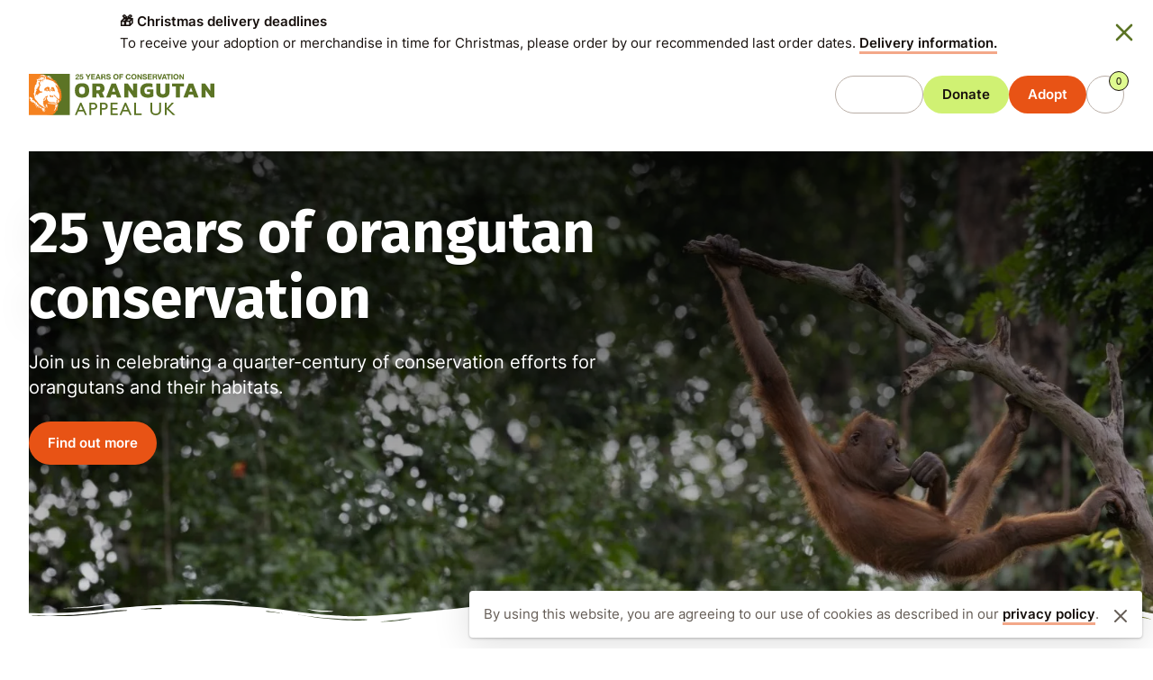

--- FILE ---
content_type: text/html; charset=UTF-8
request_url: https://www.orangutan-appeal.org.uk/?subscribe
body_size: 16883
content:





	



<!doctype html><html
prefix="og: https://ogp.me/ns#" class="no-js antialiased font-body text-body" lang="en"><head><meta
http-equiv="X-UA-Compatible" content="IE=edge"> <script>document.documentElement.className=document.documentElement.className.replace(/\bno-js\b/,'js');</script> <meta
charset="utf-8"><title>Welcome to Orangutan Appeal UK | Orangutan Appeal UK</title><meta
name="description" content="Join Orangutan Appeal UK in protecting wild orangutans. We support projects in Borneo and raise global awareness, including vital work at Sepilok Rehabilitation Centre."><link
rel="stylesheet" href="https://www.orangutan-appeal.org.uk/assets/css/main.css?id=198dffc9d24fd62432b9a9a2e5da1f89"><link
rel="preload" href="/assets/fonts/inter-v12-latin-regular.woff2" as="font" type="font/woff2" crossorigin><link
rel="preload" href="/assets/fonts/inter-v12-latin-600.woff2" as="font" type="font/woff2" crossorigin><link
rel="preload" href="/assets/fonts/fira-sans-v17-latin-700.woff2" as="font" type="font/woff2" crossorigin><style>@font-face{font-display:swap;font-family:'Inter';font-style:normal;font-weight:400;src:url('/assets/fonts/inter-v12-latin-regular.woff2') format('woff2')}@font-face{font-display:swap;font-family:'Inter';font-style:normal;font-weight:600;src:url('/assets/fonts/inter-v12-latin-600.woff2') format('woff2')}@font-face{font-display:swap;font-family:'Fira Sans';font-style:normal;font-weight:700;src:url('/assets/fonts/fira-sans-v17-latin-700.woff2') format('woff2')}</style><meta
name="viewport" content="width=device-width, initial-scale=1"><meta
name="format-detection" content="telephone=no" /><link
rel="apple-touch-icon" sizes="180x180" href="/apple-touch-icon.png"><link
rel="icon" type="image/png" sizes="32x32" href="/favicon-32x32.png"><link
rel="icon" type="image/png" sizes="16x16" href="/favicon-16x16.png"><link
rel="manifest" href="/site.webmanifest"><link
rel="mask-icon" href="/safari-pinned-tab.svg" color="#e85315"><meta
name="msapplication-TileColor" content="#e85315"><meta
name="theme-color" content="#2D201B"><meta
name="twitter:card" content="summary"><meta
property="og:title" content="Welcome to Orangutan Appeal UK"><meta
property="og:type" content="website"><meta
property="og:url" content="https://www.orangutan-appeal.org.uk/?subscribe"><meta
property="og:image" content="https://www.orangutan-appeal.org.ukhttps://d244bobtshbp4.cloudfront.net/_1200x1200_crop_center-center_none_ns/Sepilok_1-44.jpg"><meta
property="og:image:height" content="4091"><meta
property="og:image:width" content="6137"><meta
property="og:description" content="Join Orangutan Appeal UK in protecting wild orangutans. We support projects in Borneo and raise global awareness, including vital work at Sepilok Rehabilitation Centre."><meta
property="og:site_name" content="Orangutan Appeal UK"> <script defer data-domain="orangutan-appeal.org.uk" src="https://plausible.io/js/script.js"></script> <link href="/assets/css/lite-youtube.css?v=1698162496" rel="stylesheet">
<style>			.article-wrap{ overflow:hidden; }
			:root {
				--swiper-pagination-color:#E85315;
				--swiper-pagination-bullet-size: 14px;
				--swiper-pagination-bullet-inactive-color: #E85315;
				--swiper-pagination-bullet-inactive-opacity: .6;
				--swiper-pagination-bullet-horizontal-gap: 8px;
				--swiper-pagination-bottom: -7%!important;

				--swiper-navigation-sides-offset: 32px;
				--swiper-navigation-top-offset: 105%;
			}
		</style><meta
name="google-site-verification" content="qraWCPmVNiUBtS_1fS8FMPIsNUR1SKwaHu0gce_UqRY" /></head><body
class="m-0 with-hero"><div
class="js-edit-this" data-thing="155114"></div>
<a
href="#main" class="is-active-on-focus absolute z-50 left-0 top-0 m-0 bg-dark p-4 text-white opacity-0 pointer-events-none">Skip to main content</a><section
class="relative scroll-mt-28 hidden js-announcementBanner py-3 bg-white" ><div
class="max-w-screen-xl mx-auto px-4 sm:px-6 lg:px-8 "><div
class="flex flex-col sm:flex-row gap-4 sm:items-center justify-center pr-6 sm:pr-10 1xl:pr-0"><div
class="fl:text-sm default-links text-dark"><p><strong>&#x1f381; Christmas delivery deadlines</strong><br
/>To receive your adoption or merchandise in time for Christmas, please order by our recommended last order dates. <a
href="https://www.orangutan-appeal.org.uk/contact-us/delivery-information">Delivery information.</a></p></div></div><button
type="button" data-announcement-id="282011" class="button-reset text-accent-dark absolute top-0 right-0 sm:right-4 sm:top-1/2 sm:-translate-y-1/2 mt-0 rounded-full h-12 w-12 p-2 sm:h-8 sm:w-8 sm:p-0 shrink-0 flex items-center justify-center transition hover:text-dark focus:text-dark js-dismissAnnouncement" title="Close">
<svg
xmlns="http://www.w3.org/2000/svg" class="rounded-full h-full w-full pointer-events-none" fill="none" viewBox="0 0 24 24" stroke="currentColor" stroke-width="2">
<path
stroke-linecap="round" stroke-linejoin="round" d="M6 18L18 6M6 6l12 12"></path>
</svg>
</button></div></section><div
class="flex flex-col min-h-screen"><header
class="js-navHeightRef sticky top-0 z-50 w-full"><ul
class="list-reset flex sm:hidden w-full"><li
class="w-1/2"><a
class="inline-flex items-center rounded-full leading-[1.25] justify-center text-center font-bold transition relative active:top-px bg-accent text-dark border border-transparent hover:bg-accent-highlight
!leading-[0.85]
py-3.5 px-5 text-sm
navSm:px-3 navSm:py-2.5 navSm:text-xs
navFull:py-3.5 navFull:px-5 navFull:text-sm
h-full !rounded-none w-full"
href="/donate"
>
Donate
</a></li><li
class="w-1/2"><a
class="inline-flex items-center rounded-full leading-[1.25] justify-center text-center font-bold transition relative active:top-px bg-brand text-white border border-transparent hover:bg-brand-highlight
!leading-[0.85]
py-3.5 px-5 text-sm
navSm:px-3 navSm:py-2.5 navSm:text-xs
navFull:py-3.5 navFull:px-5 navFull:text-sm
h-full !rounded-none w-full"
href="/adopt"
>
Adopt
</a></li></ul><section
class="relative scroll-mt-28 transition duration-300 w-full border-b border-gray-100 navFull:mb-[-66px] navFull:[.is-over-hero_&amp;]:border-none navFull:[.is-over-hero_&amp;]:bg-transparent bg-white" ><div
class="max-w-screen-xl mx-auto px-4 sm:px-6 lg:px-8 "><nav
class="grid grid-flow-col items-center gap-2 py-2 sm:py-0"><a
class="flex mr-4 sm:my-4 sm:mr-6 bg-white sm:p-2.5 sm:relative -top-4 sm:-mb-4 -left-2.5" href="/">
<img
width="207" height="46" alt="Orangutan Appeal UK logo" style="height:46px;width:auto" src="/assets/img/logo-anniversary-optimised.svg">
</a><ul
class="list-reset hidden sm:flex h-full mr-6 gap-4 navFull:gap-7 col-span-2 row-start-2 mb-4 navSm:mb-0 navSm:row-start-auto"><li
class="h-full relative">
<button
type="button"
class="js-toggleNavs bg-transparent [&.is-active]:border-brand text-sm flex gap-1.5 items-center text-center text-dark pt-1 border-b-4 border-transparent hover:border-brand font-bold transition ease-in-out duration-150 leading-normal h-full navFull:[.is-over-hero_&amp;]:text-white"
aria-controls="js-ourWork"
data-active-target-id="js-ourWork"
data-active-target="is-active"
data-active="is-active"
aria-expanded="false"
aria-label="Toggle Our work menu"
>
Our work
<svg
class="pointer-events-none" width="11" height="7" viewBox="0 0 11 7" fill="none" xmlns="http://www.w3.org/2000/svg" style="margin-bottom:-2px">
<path
d="M2.06053 0.231627L5.95721 3.97508L9.70916 0.0865754L10.9062 1.23908L6.00193 6.33299L0.908021 1.42869L2.06053 0.231627Z" fill="currentColor"/>
</svg>
</button><div
id="js-ourWork" class="hidden absolute z-20 -left-1/2 left-0 lg:-left-1/2 shadow-brandShadow bg-white js-clickawayCloseable min-w-[16rem] border-b-4 border-b-accent-darker js-clickawayProtected" aria-hidden="true"><ul
class="m-2"><li>
<a
href="/about-us/sepilok-orangutan-rehabilitation-centre" class="fl:text-sm font-bold text-body hover:text-brand-wcagOnLight p-4 block transition hover:bg-light focus-visible:bg-light">Sepilok Orangutan Rehabilitation Centre</a></li><li>
<a
href="/projects" class="fl:text-sm font-bold text-body hover:text-brand-wcagOnLight p-4 block transition hover:bg-light focus-visible:bg-light">Projects</a></li><li>
<a
href="/news" class="fl:text-sm font-bold text-body hover:text-brand-wcagOnLight p-4 block transition hover:bg-light focus-visible:bg-light">News</a></li><li>
<a
href="/newsletter-archive" class="fl:text-sm font-bold text-body hover:text-brand-wcagOnLight p-4 block transition hover:bg-light focus-visible:bg-light">Newsletter archive</a></li></ul>
<button
type="button" class="hidden" data-close>Close menu</button></div></li><li
class="h-full relative">
<button
type="button"
class="js-toggleNavs bg-transparent [&.is-active]:border-brand text-sm flex gap-1.5 items-center text-center text-dark pt-1 border-b-4 border-transparent hover:border-brand font-bold transition ease-in-out duration-150 leading-normal h-full navFull:[.is-over-hero_&amp;]:text-white"
aria-controls="js-howToHelp"
data-active-target-id="js-howToHelp"
data-active-target="is-active"
data-active="is-active"
aria-expanded="false"
aria-label="Toggle How to help menu"
>
How to help
<svg
class="pointer-events-none" width="11" height="7" viewBox="0 0 11 7" fill="none" xmlns="http://www.w3.org/2000/svg" style="margin-bottom:-2px">
<path
d="M2.06053 0.231627L5.95721 3.97508L9.70916 0.0865754L10.9062 1.23908L6.00193 6.33299L0.908021 1.42869L2.06053 0.231627Z" fill="currentColor"/>
</svg>
</button><div
id="js-howToHelp" class="hidden absolute z-20 -left-1/2  shadow-brandShadow bg-white js-clickawayCloseable min-w-[16rem] border-b-4 border-b-accent-darker js-clickawayProtected" aria-hidden="true"><ul
class="m-2"><li>
<a
href="/adopt" class="fl:text-sm font-bold text-body hover:text-brand-wcagOnLight p-4 block transition hover:bg-light focus-visible:bg-light">Adopt an orangutan</a></li><li>
<a
href="/donate" class="fl:text-sm font-bold text-body hover:text-brand-wcagOnLight p-4 block transition hover:bg-light focus-visible:bg-light">Donate</a></li><li>
<a
href="/shop" class="fl:text-sm font-bold text-body hover:text-brand-wcagOnLight p-4 block transition hover:bg-light focus-visible:bg-light">Shop</a></li><li>
<a
href="/how-to-help/fundraising" class="fl:text-sm font-bold text-body hover:text-brand-wcagOnLight p-4 block transition hover:bg-light focus-visible:bg-light">Fundraising</a></li><li>
<a
href="/how-to-help/gifts-in-wills" class="fl:text-sm font-bold text-body hover:text-brand-wcagOnLight p-4 block transition hover:bg-light focus-visible:bg-light">Gifts in wills</a></li></ul>
<button
type="button" class="hidden" data-close>Close menu</button></div></li><li
class="h-full relative">
<button
type="button"
class="js-toggleNavs bg-transparent [&.is-active]:border-brand text-sm flex gap-1.5 items-center text-center text-dark pt-1 border-b-4 border-transparent hover:border-brand font-bold transition ease-in-out duration-150 leading-normal h-full navFull:[.is-over-hero_&amp;]:text-white"
aria-controls="js-about"
data-active-target-id="js-about"
data-active-target="is-active"
data-active="is-active"
aria-expanded="false"
aria-label="Toggle About menu"
>
About
<svg
class="pointer-events-none" width="11" height="7" viewBox="0 0 11 7" fill="none" xmlns="http://www.w3.org/2000/svg" style="margin-bottom:-2px">
<path
d="M2.06053 0.231627L5.95721 3.97508L9.70916 0.0865754L10.9062 1.23908L6.00193 6.33299L0.908021 1.42869L2.06053 0.231627Z" fill="currentColor"/>
</svg>
</button><div
id="js-about" class="hidden absolute z-20 -left-1/2  shadow-brandShadow bg-white js-clickawayCloseable min-w-[16rem] border-b-4 border-b-accent-darker js-clickawayProtected" aria-hidden="true"><ul
class="m-2"><li>
<a
href="/about-us" class="fl:text-sm font-bold text-body hover:text-brand-wcagOnLight p-4 block transition hover:bg-light focus-visible:bg-light">About Orangutan Appeal UK</a></li><li>
<a
href="/meet-the-team" class="fl:text-sm font-bold text-body hover:text-brand-wcagOnLight p-4 block transition hover:bg-light focus-visible:bg-light">Meet the team</a></li><li>
<a
href="/volunteer-work-for-us" class="fl:text-sm font-bold text-body hover:text-brand-wcagOnLight p-4 block transition hover:bg-light focus-visible:bg-light">Career and volunteer opportunities</a></li><li>
<a
href="/partners" class="fl:text-sm font-bold text-body hover:text-brand-wcagOnLight p-4 block transition hover:bg-light focus-visible:bg-light">Business partners &amp; supporters</a></li><li>
<a
href="/contact-us" class="fl:text-sm font-bold text-body hover:text-brand-wcagOnLight p-4 block transition hover:bg-light focus-visible:bg-light">Contact us</a></li><li>
<a
href="/contact-us/delivery-information" class="fl:text-sm font-bold text-body hover:text-brand-wcagOnLight p-4 block transition hover:bg-light focus-visible:bg-light">Delivery information</a></li></ul>
<button
type="button" class="hidden" data-close>Close menu</button></div></li><li
class="h-full">
<a
href="/educational-resources" class="text-sm flex gap-1.5 items-center text-center text-dark pt-1 border-b-4 border-transparent hover:border-brand font-bold transition ease-in-out duration-150 leading-normal h-full navFull:[.is-over-hero_&amp;]:text-white">
Educational resources
</a></li></ul><ul
class="sm:ml-auto list-reset flex justify-end items-center gap-1 sm:gap-3 pr-14 sm:pr-0"><li
class="relative hidden sm:block sm:h-[42px] navSm:h-auto"><a
class="inline-flex items-center rounded-full leading-[1.25] justify-center text-center font-bold transition relative active:top-px text-dark border border-gray-400 hover:border-gray-600 hover:bg-light
!leading-[0.85]
py-3.5 px-5 text-sm
navSm:px-3 navSm:py-2.5 navSm:text-xs
navFull:py-3.5 navFull:px-5 navFull:text-sm
js-toggleNavs navFull:[.is-over-hero_&amp;]:text-white navFull:[.is-over-hero_&amp;]:hover:text-dark navFull:[.is-over-hero_&amp;]:hover:border-white"
href="/shop"	 aria-controls="shopDD" aria-expanded="false" aria-label="Toggle Shop menu" data-active-target-id="shopDD" data-active-target="is-active" data-active="is-active"
>
<span
class="pointer-events-none js-buttonLabel">Shop</span>
<svg
class="shrink-0 pointer-events-none ml-2 -my-2" width="11" height="7" viewBox="0 0 11 7" fill="none" xmlns="http://www.w3.org/2000/svg"><path
d="M2.06053 0.231627L5.95721 3.97508L9.70916 0.0865754L10.9062 1.23908L6.00193 6.33299L0.908021 1.42869L2.06053 0.231627Z" fill="currentColor"/></svg>
</a><div
id="shopDD" class="hidden absolute z-20 -left-1/2 shadow-brandShadow bg-white js-clickawayCloseable min-w-[16rem] border-b-4 border-b-accent-darker top-[3.8rem] js-clickawayProtected" aria-hidden="true"><ul
class="m-2"><li>
<a
href="/shop" class="fl:text-sm font-bold text-body hover:text-brand-wcagOnLight p-4 block transition hover:bg-light focus-visible:bg-light">Shop all</a></li><li>
<a
href="/shop/category/gifts-for-the-orangutans" class="fl:text-sm font-bold text-body hover:text-brand-wcagOnLight p-4 block transition hover:bg-light focus-visible:bg-light">Gifts for the orangutans</a></li><li>
<a
href="/shop/category/merchandise" class="fl:text-sm font-bold text-body hover:text-brand-wcagOnLight p-4 block transition hover:bg-light focus-visible:bg-light">Merchandise</a></li></ul>
<button
type="button" class="hidden" data-close>Close menu</button></div></li><li
class="hidden sm:block sm:h-[42px] navSm:h-auto"><a
class="inline-flex items-center rounded-full leading-[1.25] justify-center text-center font-bold transition relative active:top-px bg-accent text-dark border border-transparent hover:bg-accent-highlight
!leading-[0.85]
py-3.5 px-5 text-sm
navSm:px-3 navSm:py-2.5 navSm:text-xs
navFull:py-3.5 navFull:px-5 navFull:text-sm
h-full"
href="/donate"
>
Donate
</a></li><li
class="hidden sm:block sm:h-[42px] navSm:h-auto"><a
class="inline-flex items-center rounded-full leading-[1.25] justify-center text-center font-bold transition relative active:top-px bg-brand text-white border border-transparent hover:bg-brand-highlight
!leading-[0.85]
py-3.5 px-5 text-sm
navSm:px-3 navSm:py-2.5 navSm:text-xs
navFull:py-3.5 navFull:px-5 navFull:text-sm
h-full"
href="/adopt"
>
Adopt
</a></li><li
class="rounded-full flex items-center justify-center">
<button
type="button"
title="Toggle basket"
class="js-toggleFloatingBasket js-toggleScrollLock bg-transparent relative rounded-full p-3 sm:p-2.5 h-12 w-12 sm:h-[42px] sm:w-[42px] text-dark border border-gray-400 hover:border-gray-600 hover:bg-light transition navFull:[.is-over-hero_&]:text-white navFull:[.is-over-hero_&]:hover:text-dark navFull:[.is-over-hero_&]:hover:border-white"
aria-controls="js-floatingBasket"
data-active-target-id="js-floatingBasket"
data-active-target="is-active"
data-active="is-active"
aria-expanded="false"
data-active-root="with-underlay-active"
data-scroll-allow-id="js-basketScrollAllow"
data-scroll-lock-release-delay="160"
>
<span
aria-hidden="true" class="js-lineItemCount pointer-events-none rounded-full bg-accent-light border border-dark absolute text-center text-dark flex items-center justify-center" style="font-size:11px;height:16px;width:16px;top:-6px;right:-6px;padding:10px;">
0
</span>
<svg
xmlns="http://www.w3.org/2000/svg" fill="none" aria-hidden="true" class="pointer-events-none w-full h-full" viewBox="0 0 14 17"><path
fill="currentColor" d="M1.4 16.5a1 1 0 0 1-.8-.3 1 1 0 0 1-.3-.8v-10c0-.3 0-.5.3-.8.2-.2.5-.3.8-.3h2c0-1 .4-1.8 1-2.5C5.1 1 6 .8 7 .8s1.8.3 2.6 1c.7.7 1 1.5 1 2.5h2.1c.3 0 .6.1.8.4.2.2.3.4.3.7v10c0 .3 0 .5-.3.8a1 1 0 0 1-.8.3H1.4Zm0-1.1h11.2v-10H1.4v10ZM7 9.9c1 0 1.8-.3 2.6-1 .7-.8 1-1.6 1-2.6h-1c0 .7-.3 1.3-.8 1.8s-1.1.7-1.8.7-1.3-.2-1.8-.7c-.5-.5-.7-1.1-.7-1.8H3.3c0 1 .4 1.8 1.1 2.5C5.2 9.7 6 10 7 10ZM4.6 4.3h4.8c0-.7-.2-1.3-.7-1.7-.4-.5-1-.7-1.7-.7s-1.3.2-1.7.7c-.5.4-.7 1-.7 1.7Z"/></svg>
</button><form
id="js-floatingBasket" class="js-basket opacity-0 pointer-events-none overflow-hidden shadow-2xl m-0 fixed z-50 top-0 right-0 h-screen !h-[100dvh] w-full sm:w-3/4 max-w-screen-md bg-light mx-auto js-clickawayProtected js-clickawayCloseable translate-x-14 transition [&.is-active]:ease-[cubic-bezier(.54,.74,.02,.95)] [&.is-active]:duration-[510ms] ease-[cubic-bezier(.610,.085,.890,.175)] duration-[160ms]" method="post" aria-live="polite">
<input
type="hidden" name="redirect" value="28bd5b8d884ab7824612246056347df4a4b58d19af3124f5d46244d509b8f596checkout/details">
<input
type="hidden" name="action" value="commerce/cart/update-cart">
<input
type="hidden" name="CRAFT_CSRF_TOKEN" value="sMvAOCpV74uvHTuaWOnjTAq7h7-Ak5Zbjs96mrvbHgBoBbhJgW9Xn_ilpU1zAYy-4Wle8jq7int8wdDY5qXnP7mKPdDsn05JP0HiEPEHYe8=">
<input
type="hidden" name="estimatedShippingAddress[countryCode]" value="GB">
<input
type="hidden" name="shippingMethodHandle" value="standard"><div
id="js-basketScrollAllow" class="js-contents overflow-auto h-full"><header
class="flex p-4 items-center justify-center bg-white"><p
class="leading-none fauxH3 fl:text-xl text-center text-dark">
<span
class="js-lineItemCount">0</span> <span
class="js-itemOrItems">items</span> in your basket</p><button
type="button" class="m-0 flex items-center justify-center absolute right-2 p-2 rounded-full bg-light text-dark border border-transparent hover:border-gray-600 transition" data-close title="Close basket" data-scroll-lock-release-delay="160">
<svg
xmlns="http://www.w3.org/2000/svg" class="h-6 w-6" fill="none" viewBox="0 0 24 24" stroke="currentColor" stroke-width="2">
<path
stroke-linecap="round" stroke-linejoin="round" d="M6 18L18 6M6 6l12 12" />
</svg>
</button></header><div
class="p-3 text-center"><p
class="fauxH3">Your basket is empty</p><p
class="mt-2 max-w-xl mx-auto">
Consider making a donation or adopting an orangutan today and help support conservation in Borneo.</p><p
class="mt-8"><a
class="inline-flex items-center rounded-full leading-[1.25] justify-center text-center font-bold transition relative active:top-px bg-brand text-white border border-transparent hover:bg-brand-highlight px-4 py-3 md:py-3.5 md:px-5 text-sm "
href="/adopt"
>
<span
class="pointer-events-none js-buttonLabel">Adopt an Orangutan</span>
<svg
class="shrink-0 pointer-events-none ml-2 -my-2 h-4 w-4" width="20" height="20" viewBox="0 0 20 20" fill="none" xmlns="http://www.w3.org/2000/svg"><path
fill-rule="evenodd" clip-rule="evenodd" d="M10 0C4.47715 0 0 4.47715 0 10C0 15.5229 4.47715 20 10 20C15.5229 20 20 15.5229 20 10C20 4.47715 15.5229 0 10 0ZM10 18C5.58172 18 2 14.4183 2 10C2 5.58172 5.58172 2 10 2C14.4183 2 18 5.58172 18 10C18 14.4183 14.4183 18 10 18ZM15 9.91V10C14.9997 10.134 14.9725 10.2667 14.92 10.39C14.8713 10.5092 14.7999 10.6178 14.71 10.71L11.71 13.71L11.7042 13.7158C11.3121 14.1047 10.6789 14.1021 10.29 13.71L10.2842 13.7042C9.89528 13.3121 9.89788 12.6789 10.29 12.29L11.59 11H6C5.44772 11 5 10.5523 5 10C5 9.44772 5.44772 9 6 9H11.66L10.43 7.69C10.0489 7.28959 10.0646 6.65608 10.465 6.275C10.8654 5.89392 11.4989 5.90959 11.88 6.31L14.74 9.31C14.7734 9.35089 14.8035 9.39436 14.83 9.44C14.8762 9.49734 14.9133 9.56142 14.94 9.63C14.9752 9.71943 14.9954 9.81402 15 9.91Z" fill="currentColor"/></svg>
</a></p><p
class="mt-4"><a
class="inline-flex items-center rounded-full leading-[1.25] justify-center text-center font-bold transition relative active:top-px bg-accent text-dark border border-transparent hover:bg-accent-highlight px-4 py-3 md:py-3.5 md:px-5 text-sm "
href="/donate"
>
<span
class="pointer-events-none js-buttonLabel">Make a donation</span>
<svg
class="shrink-0 pointer-events-none ml-2 -my-2 h-4 w-4" width="20" height="20" viewBox="0 0 20 20" fill="none" xmlns="http://www.w3.org/2000/svg"><path
fill-rule="evenodd" clip-rule="evenodd" d="M10 0C4.47715 0 0 4.47715 0 10C0 15.5229 4.47715 20 10 20C15.5229 20 20 15.5229 20 10C20 4.47715 15.5229 0 10 0ZM10 18C5.58172 18 2 14.4183 2 10C2 5.58172 5.58172 2 10 2C14.4183 2 18 5.58172 18 10C18 14.4183 14.4183 18 10 18ZM15 9.91V10C14.9997 10.134 14.9725 10.2667 14.92 10.39C14.8713 10.5092 14.7999 10.6178 14.71 10.71L11.71 13.71L11.7042 13.7158C11.3121 14.1047 10.6789 14.1021 10.29 13.71L10.2842 13.7042C9.89528 13.3121 9.89788 12.6789 10.29 12.29L11.59 11H6C5.44772 11 5 10.5523 5 10C5 9.44772 5.44772 9 6 9H11.66L10.43 7.69C10.0489 7.28959 10.0646 6.65608 10.465 6.275C10.8654 5.89392 11.4989 5.90959 11.88 6.31L14.74 9.31C14.7734 9.35089 14.8035 9.39436 14.83 9.44C14.8762 9.49734 14.9133 9.56142 14.94 9.63C14.9752 9.71943 14.9954 9.81402 15 9.91Z" fill="currentColor"/></svg>
</a></p></div></div><div
class="js-floatingBasketLoadingWrap hidden absolute top-1/2 left-1/2 -translate-x-1/2 -translate-y-1/2">
<svg
class="text-brand animate-spin h-32 w-32" xmlns="http://www.w3.org/2000/svg" fill="none" viewBox="0 0 24 24"><circle
class="opacity-25" cx="12" cy="12" r="10" stroke="currentColor" stroke-width="4"></circle><path
class="opacity-75" fill="currentColor" d="M4 12a8 8 0 018-8V0C5.373 0 0 5.373 0 12h4zm2 5.291A7.962 7.962 0 014 12H0c0 3.042 1.135 5.824 3 7.938l3-2.647z"></path></svg></div></form><div
style="background:rgba(28, 20, 17, 0.68)" class="hidden lg:block underlay pointer-events-none opacity-0 fixed inset-0 transition-opacity duration-75"></div></li></ul></nav><nav
class="sm:hidden flex flex-col">
<button
style="top:3px;right:0;height:48px;width:48px"
title="Menu"
class="mobile-nav-button flex items-center bg-transparent absolute z-50 mr-4 focus:outline-none js-toggleMobileMenu js-toggleScrollLock [.with-underlay-active_&]:hidden"
aria-controls="js-mobileNav"
data-active-target-id="js-mobileNav"
data-active-target="is-active"
data-active="is-active"
aria-expanded="false"
>
<span
class="absolute block bg-brand transform"></span>
<span
class="absolute block bg-brand transform"></span>
<span
class="absolute block bg-brand transform"></span>
</button><div
id="js-mobileNav" class="mobile-nav bg-white transition transform translate-x-full ease-out fixed z-40 inset-0 overflow-y-auto" style="top:106px" aria-hidden="true"><ul
class="list-reset text-center mt-4"><li>
<a
tabindex="-1" href="/adopt" class="flex items-center justify-center gap-2 w-full font-display font-bold text-3xl transition ease-in-out duration-150 focus:outline-none cursor-pointer px-6 py-4 text-body">
Adopt
</a></li><li>
<a
tabindex="-1" href="/donate" class="flex items-center justify-center gap-2 w-full font-display font-bold text-3xl transition ease-in-out duration-150 focus:outline-none cursor-pointer px-6 py-4 text-body">
Donate
</a></li><li
class="relative">
<button
type="button"
tabindex="-1"
class="js-toggleNavsMobile bg-transparent flex items-center justify-center gap-2 w-full font-display font-bold text-3xl transition ease-in-out duration-150 focus:outline-none cursor-pointer px-6 py-4 text-body"
aria-controls="js-mobile-ourWork"
data-active-target-id="js-mobile-ourWork"
data-active-target="is-active"
data-active="is-active"
aria-expanded="false"
aria-label="Show Our work menu"
data-focus="false"
>
Our work
<svg
class="pointer-events-none" width="14" height="14" viewBox="0 0 11 7" fill="none" xmlns="http://www.w3.org/2000/svg" style="margin-bottom:-2px">
<path
d="M2.06053 0.231627L5.95721 3.97508L9.70916 0.0865754L10.9062 1.23908L6.00193 6.33299L0.908021 1.42869L2.06053 0.231627Z" fill="currentColor"/>
</svg>
</button><div
id="js-mobile-ourWork" class="hidden transition left-0 z-30 bg-light js-clickawayCloseable min-full js-clickawayProtected w-full" aria-hidden="true"><ul
class="py-6 px-2"><li>
<a
tabindex="-1" href="/about-us/sepilok-orangutan-rehabilitation-centre" class="font-bold text-dark text-xl block py-3 transition focus:text-brand-wcagOnLight">Sepilok Orangutan Rehabilitation Centre</a></li><li>
<a
tabindex="-1" href="/projects" class="font-bold text-dark text-xl block py-3 transition focus:text-brand-wcagOnLight">Projects</a></li><li>
<a
tabindex="-1" href="/news" class="font-bold text-dark text-xl block py-3 transition focus:text-brand-wcagOnLight">News</a></li><li>
<a
tabindex="-1" href="/newsletter-archive" class="font-bold text-dark text-xl block py-3 transition focus:text-brand-wcagOnLight">Newsletter archive</a></li></ul></div></li><li
class="relative">
<button
type="button"
tabindex="-1"
class="js-toggleNavsMobile bg-transparent flex items-center justify-center gap-2 w-full font-display font-bold text-3xl transition ease-in-out duration-150 focus:outline-none cursor-pointer px-6 py-4 text-body"
aria-controls="js-mobile-howToHelp"
data-active-target-id="js-mobile-howToHelp"
data-active-target="is-active"
data-active="is-active"
aria-expanded="false"
aria-label="Show How to help menu"
data-focus="false"
>
How to help
<svg
class="pointer-events-none" width="14" height="14" viewBox="0 0 11 7" fill="none" xmlns="http://www.w3.org/2000/svg" style="margin-bottom:-2px">
<path
d="M2.06053 0.231627L5.95721 3.97508L9.70916 0.0865754L10.9062 1.23908L6.00193 6.33299L0.908021 1.42869L2.06053 0.231627Z" fill="currentColor"/>
</svg>
</button><div
id="js-mobile-howToHelp" class="hidden transition left-0 z-30 bg-light js-clickawayCloseable min-full js-clickawayProtected w-full" aria-hidden="true"><ul
class="py-6 px-2"><li>
<a
tabindex="-1" href="/adopt" class="font-bold text-dark text-xl block py-3 transition focus:text-brand-wcagOnLight">Adopt an orangutan</a></li><li>
<a
tabindex="-1" href="/donate" class="font-bold text-dark text-xl block py-3 transition focus:text-brand-wcagOnLight">Donate</a></li><li>
<a
tabindex="-1" href="/shop" class="font-bold text-dark text-xl block py-3 transition focus:text-brand-wcagOnLight">Shop</a></li><li>
<a
tabindex="-1" href="/how-to-help/fundraising" class="font-bold text-dark text-xl block py-3 transition focus:text-brand-wcagOnLight">Fundraising</a></li><li>
<a
tabindex="-1" href="/how-to-help/gifts-in-wills" class="font-bold text-dark text-xl block py-3 transition focus:text-brand-wcagOnLight">Gifts in wills</a></li></ul></div></li><li
class="relative">
<button
type="button"
tabindex="-1"
class="js-toggleNavsMobile bg-transparent flex items-center justify-center gap-2 w-full font-display font-bold text-3xl transition ease-in-out duration-150 focus:outline-none cursor-pointer px-6 py-4 text-body"
aria-controls="js-mobile-about"
data-active-target-id="js-mobile-about"
data-active-target="is-active"
data-active="is-active"
aria-expanded="false"
aria-label="Show About menu"
data-focus="false"
>
About
<svg
class="pointer-events-none" width="14" height="14" viewBox="0 0 11 7" fill="none" xmlns="http://www.w3.org/2000/svg" style="margin-bottom:-2px">
<path
d="M2.06053 0.231627L5.95721 3.97508L9.70916 0.0865754L10.9062 1.23908L6.00193 6.33299L0.908021 1.42869L2.06053 0.231627Z" fill="currentColor"/>
</svg>
</button><div
id="js-mobile-about" class="hidden transition left-0 z-30 bg-light js-clickawayCloseable min-full js-clickawayProtected w-full" aria-hidden="true"><ul
class="py-6 px-2"><li>
<a
tabindex="-1" href="/about-us" class="font-bold text-dark text-xl block py-3 transition focus:text-brand-wcagOnLight">About Orangutan Appeal UK</a></li><li>
<a
tabindex="-1" href="/meet-the-team" class="font-bold text-dark text-xl block py-3 transition focus:text-brand-wcagOnLight">Meet the team</a></li><li>
<a
tabindex="-1" href="/volunteer-work-for-us" class="font-bold text-dark text-xl block py-3 transition focus:text-brand-wcagOnLight">Career and volunteer opportunities</a></li><li>
<a
tabindex="-1" href="/partners" class="font-bold text-dark text-xl block py-3 transition focus:text-brand-wcagOnLight">Business partners &amp; supporters</a></li><li>
<a
tabindex="-1" href="/contact-us" class="font-bold text-dark text-xl block py-3 transition focus:text-brand-wcagOnLight">Contact us</a></li><li>
<a
tabindex="-1" href="/contact-us/delivery-information" class="font-bold text-dark text-xl block py-3 transition focus:text-brand-wcagOnLight">Delivery information</a></li></ul></div></li><li>
<a
tabindex="-1" href="/educational-resources" class="flex items-center justify-center gap-2 w-full font-display font-bold text-3xl transition ease-in-out duration-150 focus:outline-none cursor-pointer px-6 py-4 text-body">
Educational resources
</a></li><li
class="relative">
<button
type="button"
tabindex="-1"
class="js-toggleNavsMobile bg-transparent flex items-center justify-center gap-2 w-full font-display font-bold text-3xl transition ease-in-out duration-150 focus:outline-none cursor-pointer px-6 py-4 text-body"
aria-controls="js-mobile-shop"
data-active-target-id="js-mobile-shop"
data-active-target="is-active"
data-active="is-active"
aria-expanded="false"
aria-label="Show Shop menu"
data-focus="false"
>
Shop
<svg
class="pointer-events-none" width="14" height="14" viewBox="0 0 11 7" fill="none" xmlns="http://www.w3.org/2000/svg" style="margin-bottom:-2px">
<path
d="M2.06053 0.231627L5.95721 3.97508L9.70916 0.0865754L10.9062 1.23908L6.00193 6.33299L0.908021 1.42869L2.06053 0.231627Z" fill="currentColor"/>
</svg>
</button><div
id="js-mobile-shop" class="hidden transition left-0 z-30 bg-light js-clickawayCloseable min-full js-clickawayProtected w-full" aria-hidden="true"><ul
class="py-6 px-2"><li>
<a
tabindex="-1" href="/shop" class="font-bold text-dark text-xl block py-3 transition focus:text-brand-wcagOnLight">Shop all</a></li><li>
<a
tabindex="-1" href="/shop/category/gifts-for-the-orangutans" class="font-bold text-dark text-xl block py-3 transition focus:text-brand-wcagOnLight">Gifts for the orangutans</a></li><li>
<a
tabindex="-1" href="/shop/category/merchandise" class="font-bold text-dark text-xl block py-3 transition focus:text-brand-wcagOnLight">Merchandise</a></li></ul></div></li></ul></div></nav></div></section></header><main
id="main"><article
class="article-wrap"><header
class="js-scrollReference relative fl:py-16 flex items-center overflow-hidden fl:min-h lg:h-[calc(100vh-200px)] lg-and-height-md:min-h-[625px]"><div
class="max-w-screen-xl w-full h-full mx-auto px-4 sm:px-6 lg:px-8"><div
class="absolute w-full h-full inset-0">
<picture
class="h-full w-full ">
<source
type="image/webp"
srcset="https://d244bobtshbp4.cloudfront.net/_400xAUTO_crop_center-center_none_ns/262447/Untitled-design-43_2024-11-22-150929_vafp_2024-11-22-150942_wste_2024-11-22-151146_egax.webp 400w,https://d244bobtshbp4.cloudfront.net/_800xAUTO_crop_center-center_none_ns/262447/Untitled-design-43_2024-11-22-150929_vafp_2024-11-22-150942_wste_2024-11-22-151146_egax.webp 800w,https://d244bobtshbp4.cloudfront.net/_1200xAUTO_crop_center-center_none_ns/262447/Untitled-design-43_2024-11-22-150929_vafp_2024-11-22-150942_wste_2024-11-22-151146_egax.webp 1200w,https://d244bobtshbp4.cloudfront.net/_1600xAUTO_crop_center-center_none_ns/262447/Untitled-design-43_2024-11-22-150929_vafp_2024-11-22-150942_wste_2024-11-22-151146_egax.webp 1600w,https://d244bobtshbp4.cloudfront.net/_1920xAUTO_crop_center-center_none_ns/262447/Untitled-design-43_2024-11-22-150929_vafp_2024-11-22-150942_wste_2024-11-22-151146_egax.webp 1600w,https://d244bobtshbp4.cloudfront.net/_2400xAUTO_crop_center-center_none_ns/262447/Untitled-design-43_2024-11-22-150929_vafp_2024-11-22-150942_wste_2024-11-22-151146_egax.webp 1600w"
sizes="100vw"
>
<img
src="https://d244bobtshbp4.cloudfront.net/_2400xAUTO_crop_center-center_none_ns/Untitled-design-43_2024-11-22-150929_vafp_2024-11-22-150942_wste_2024-11-22-151146_egax.jpg"
src="https://d244bobtshbp4.cloudfront.net/_2400xAUTO_crop_center-center_none_ns/Untitled-design-43_2024-11-22-150929_vafp_2024-11-22-150942_wste_2024-11-22-151146_egax.jpg"
srcset="https://d244bobtshbp4.cloudfront.net/_400xAUTO_crop_center-center_none_ns/Untitled-design-43_2024-11-22-150929_vafp_2024-11-22-150942_wste_2024-11-22-151146_egax.jpg 400w,https://d244bobtshbp4.cloudfront.net/_800xAUTO_crop_center-center_none_ns/Untitled-design-43_2024-11-22-150929_vafp_2024-11-22-150942_wste_2024-11-22-151146_egax.jpg 800w,https://d244bobtshbp4.cloudfront.net/_1200xAUTO_crop_center-center_none_ns/Untitled-design-43_2024-11-22-150929_vafp_2024-11-22-150942_wste_2024-11-22-151146_egax.jpg 1200w,https://d244bobtshbp4.cloudfront.net/_1600xAUTO_crop_center-center_none_ns/Untitled-design-43_2024-11-22-150929_vafp_2024-11-22-150942_wste_2024-11-22-151146_egax.jpg 1600w,https://d244bobtshbp4.cloudfront.net/_1920xAUTO_crop_center-center_none_ns/Untitled-design-43_2024-11-22-150929_vafp_2024-11-22-150942_wste_2024-11-22-151146_egax.jpg 1600w,https://d244bobtshbp4.cloudfront.net/_2400xAUTO_crop_center-center_none_ns/Untitled-design-43_2024-11-22-150929_vafp_2024-11-22-150942_wste_2024-11-22-151146_egax.jpg 1600w"
sizes="100vw"
alt="Untitled design 43 2024 11 22 150929 vafp 2024 11 22 150942 wste"
height="900"
width="1600"
class=" w-full h-full object-cover "
style="object-position: 73.86% 51.1%"			>
</picture></div><div
class="absolute w-full h-full inset-0 bg-gradient-to-b from-black to-transparent" style="opacity:.75"></div><div
class="flex flex-col justify-center w-full h-full relative z-20 "><h1 class="max-w-3xl text-white mt-0" style="line-height:1.15;text-wrap:balance;text-shadow:0 1px 3px rgba(0, 0, 0, 0.25), 0 4px 40px rgba(0, 0, 0, 0.15);" data-swiper-parallax="-550">25 years of orangutan conservation</h1><p
class="mt-5 text-white leading-6 sm:text-lg sm:leading-8 md:text-xl max-w-2xl " data-swiper-parallax="-700">
Join us in celebrating a quarter-century of conservation efforts for orangutans and their habitats.</p><div
class="mt-6 pb-8 " data-swiper-parallax="-850"><a
class="inline-flex items-center rounded-full leading-[1.25] justify-center text-center font-bold transition relative active:top-px bg-brand text-white border border-transparent hover:bg-brand-highlight px-4 py-3 md:py-3.5 md:px-5 text-sm "
href="/25th-anniversary"
>
Find out more
</a></div></div></div><div
class="absolute bottom-0 z-30 text-white w-full h-[18px] sm:h-[24px] md:h-[47px]"><svg
style="height:103%" class="w-full" xmlns="http://www.w3.org/2000/svg" fill="none" viewBox="0 0 1512 63" preserveAspectRatio="none" ><path
fill="currentColor" d="M1512 41s-39-9.7-74.7-10.4c-36.2-.7-67.2 0-111.4 3.4-60.3 4.5-159.4 20.2-242.4 15.4-55.5-5.7-60.6-6.2-92-12.5a909.3 909.3 0 0 0-195.2-21c-94.4.6-265.6 30.8-336 29-7.5-.3-35.2-1.8-56-4.6-20.3-2.7-50.2-8.6-90.7-10.6-17-1-44.3-2.5-75.7-2-8 .2-33.6.9-64 3.6s-58.7 7-84.3 8.4C34.6 42.2 0 38.5 0 38.5V63h1512V41Zm-121-3.6c-3.8 2.3-10.7.9-23 .9s-32.5 2.7-31 2.5c1.7-.2 16.6-3.4 32-4.3 16-1.1 25.1-1.4 22 .9Zm-98.2 6.1s-12.8.5-29.9 2c-17 1.9-54.9 6.4-80.5 8-43.7 2.5-84.3 0-80.5-.2 4.2-.3 51.2 1.3 93.8-2.5 17.6-1.6 49.6-5 66.2-6.2 17.6-1.3 30.9-1 30.9-1Zm-305 7c9 1.6-71-10.7-98.7-13.8a771 771 0 0 0-53.4-4.6c-20.8-.9-47.4-.9-46.9-1.1 0-.5 31-1.8 59.7 0 28.8 1.8 27.8 2.5 40.6 3.6 20.2 1.8 89.6 14.3 98.6 15.9Zm74 3.6c1.1 0-4.2 1-25.5-2.5-21.4-3.4-35.8-8-36.8-8.4a722.2 722.2 0 0 0 62.4 10.9Zm447.5-4.7a686.7 686.7 0 0 0-61.3-11.8c1 0 18.7 1.4 39.5 5.7 20.8 4.3 22.4 6.3 21.8 6.1ZM167 36.7c.6.5-10.1.5-24 2.7a472.2 472.2 0 0 1-41.6 4.6c-21.3 1.8-62.4-.3-60.2-.5 1.6-.2 43.7.7 66.6-1.6 11.8-1.1 12.8-1.1 30.4-3.6 17.6-2.5 28.3-2.3 28.8-1.6Zm222.4 5.5c2.2.2 18.7 3.6 44.8 5.8 26.2 2.5 47.5 1.2 47.5 1.9 0 .6-5.3 2-33 .6a392.3 392.3 0 0 1-59.3-8.3ZM499.2 53c.5-.4 18.7-1.8 29.9-4 11.2-2.3 9.6-1.4 10.1-1.2.5.2-4.3 1.8-12.8 3a218 218 0 0 1-27.2 2.2ZM348.8 37.8c-.5-.6 1.6-1 10.1.5 8.6 1.6 13.9 3 11.8 2.7-2.2-.2-4.8-.9-13.4-1.8-9-.9-8-.7-8.5-1.4ZM184 35c-1 0 11.2-1.8 17.6-2 6.4-.3 10.7-.3 10.7.4s-.6 1.1-8.6 1c-8.5-.3-18.6.6-19.7.6Zm627.7-13c-.5-.2-12.8.7-40 .7-26.6 0-72.5 5.5-91.7 8-19.2 2.4 53.3-8.9 88-9.3 34.7-.5 44.3.9 43.7.6Z"></path><path
fill="currentColor" d="M1434.2 24.9c-.6.2-24.6-1-38.4-.6-39 1-90.9 5.8-88.7 5.2 2.1-.7 73.2-6 90.8-6 26.2-.6 36.8 1.4 36.3 1.4Zm-221.4 15.9c-1 .2-24 2.3-50.7 2.7-26.6.5-67.7-1.3-65.6-1.1 1.6.2 31.5 4 71 2.7 39.4-1.4 46.4-4.5 45.3-4.3Zm-193.7-5.5c0 .2-23.4-2.7-33.6-5-10-2-33-7-32.5-7 .5-.3 22.4 3.6 33.6 5.9 11.2 2.2 32.5 5.8 32.5 6ZM823 11.7c-.5.2-24.5-.7-38.4 0-39 1.6-90.7 7.2-88.5 6.6 2.1-.7 73-7 90.6-7.5 26.2-1 36.8.7 36.3.9Zm-596 9.5s6.8.8 16.3.4c9.6-.4 32.7-1.7 46.2-1.2a149 149 0 0 1 39.3 6.3c-2.3 0-24.1-5.2-48.3-4.8-10.2.2-28.7 1-37.7.6-9-.3-15.8-1.3-15.8-1.3Zm175.7 13.2c1-.2 10.6 1.9 22.9 2.5 12.3.5 11.2.7 11.2 1.2 0 .2-9.6.9-18.1 0a59 59 0 0 1-16-3.7ZM83.2 33c0 .3 23 0 35.7-1 12.8-1.2 26.7-4.4 26.7-4.6 0-.2-14.4 1.8-27.2 3.2-12.3 1.4-34.7 2.3-35.2 2.5Z"></path></svg></div></header><section
id="section-156415" class="scroll-mt-28 bg-white relative fl:py-16"><div
class="m-auto max-w-screen-xl w-full px-4 sm:px-6 lg:px-8"><div
class="flex flex-col gap-4 md:flex-row md:gap-16 items-center md:flex-row-reverse"><div
class="relative flex flex-col justify-center md:w-1/2"><p
class="uppercase font-bold tracking-wider text-accent-dark fl:text-sm">What we do</p><h2 class="line-height-compensation mt-4">Welcome to Orangutan Appeal UK</h2><div
class="mt-8 default-links  "><p>We strive to protect remaining wild populations of orangutans by providing support and funding for projects in Malaysian and Indonesian Borneo; and by raising awareness of the plight of this great ape across the globe. We are also authorised to work on behalf of the famous Sepilok Orangutan Rehabilitation Centre.</p></div><ul
class="list-reset mt-6 md:mt-8 flex flex-col gap-3 md:gap-6"><li
class="flex gap-4 md:gap-6"><div
class="w-12 h-12 lg:w-20 lg:h-20 flex shrink-0 justify-center items-center rounded-full p-2 md:p-3 lg:p-5 border border-gray-300">
<svg
xmlns="http://www.w3.org/2000/svg" fill="none" viewBox="0 0 40 40" class="text-accent-bright h-full w-full"><path
fill="currentColor" d="M20 40a19 19 0 0 1-14-6 20 20 0 0 1-4-22A20 20 0 0 1 20 0a19 19 0 0 1 14 6 20 20 0 0 1 4 22 20 20 0 0 1-18 12Zm-6-4 3-7a9 9 0 0 1-5-6l-8 3 4 6 6 4Zm-3-19 3-3 3-2-3-8c-2 1-5 2-6 4l-4 6 7 3Zm9 9 4-2 2-4-2-4-4-2-4 2-2 4 2 4 4 2Zm6 10a18 18 0 0 0 10-10l-7-3-3 3-3 3 3 7Zm3-19 7-3A18 18 0 0 0 26 4l-3 8 3 2 3 3Z"/></svg></div><div
class="flex flex-col justify-center"><h3 class="fauxH4">Rescue &amp; Rehabilitation</h3><p
class="mt-1 mb-0 fl:text-sm">Rescuing orphaned, injured &amp; displaced orangutans, and providing care and rehabilitation to prepare them for a return to the wild</p></div></li><li
class="flex gap-4 md:gap-6"><div
class="w-12 h-12 lg:w-20 lg:h-20 flex shrink-0 justify-center items-center rounded-full p-2 md:p-3 lg:p-5 border border-gray-300">
<svg
xmlns="http://www.w3.org/2000/svg" fill="none" viewBox="0 0 32 39" class="text-accent-bright h-full w-full"><path
fill="#9CD329" d="M16 39c-2.3-2-4.8-3.7-7.6-4.8A22.1 22.1 0 0 0 0 32.5V13.1c2.8 0 5.5.6 8.3 2 2.7 1.2 5.3 3 7.7 5.4a28 28 0 0 1 7.7-5.5c2.8-1.3 5.5-2 8.3-2v19.5c-2.9 0-5.7.6-8.4 1.7A25.8 25.8 0 0 0 16 39Zm.1-25a6.8 6.8 0 0 1-6.8-7A6.8 6.8 0 0 1 16 0a6.8 6.8 0 0 1 7 7 6.8 6.8 0 0 1-6.8 7Z"/></svg></div><div
class="flex flex-col justify-center"><h3 class="fauxH4">Education</h3><p
class="mt-1 mb-0 fl:text-sm">Raising global awareness about the orangutans’ plight to inspire a sense of responsibility and empathy to encourage active involvement in their protection</p></div></li><li
class="flex gap-4 md:gap-6"><div
class="w-12 h-12 lg:w-20 lg:h-20 flex shrink-0 justify-center items-center rounded-full p-2 md:p-3 lg:p-5 border border-gray-300">
<svg
xmlns="http://www.w3.org/2000/svg" fill="none" viewBox="0 0 34 35" class="text-accent-bright h-full w-full"><path
fill="currentColor" d="M16 34h-4l-3-1 4-12c2-4 5-7 8-9-4 1-7 4-10 7s-5 7-6 11v-1a16 16 0 0 1-5-11A18 18 0 0 1 15 1l18-1v19c-1 4-2 7-5 10a17 17 0 0 1-12 5Z"/></svg></div><div
class="flex flex-col justify-center"><h3 class="fauxH4">Conservation</h3><p
class="mt-1 mb-0 fl:text-sm">Helping preserve the orangutans’ natural rainforest habitat through protection and restoration, safeguarding their future</p></div></li><li
class="flex gap-4 md:gap-6"></li></ul><div
class="spacing"><a
class="inline-flex items-center rounded-full leading-[1.25] justify-center text-center font-bold transition relative active:top-px bg-brand text-white border border-transparent hover:bg-brand-highlight px-4 py-3 md:py-3.5 md:px-5 text-sm "
href="/projects"
>
<span
class="pointer-events-none js-buttonLabel">Learn more about our work</span>
<svg
class="shrink-0 pointer-events-none ml-2 -my-2 h-4 w-4" width="20" height="20" viewBox="0 0 20 20" fill="none" xmlns="http://www.w3.org/2000/svg"><path
fill-rule="evenodd" clip-rule="evenodd" d="M10 0C4.47715 0 0 4.47715 0 10C0 15.5229 4.47715 20 10 20C15.5229 20 20 15.5229 20 10C20 4.47715 15.5229 0 10 0ZM10 18C5.58172 18 2 14.4183 2 10C2 5.58172 5.58172 2 10 2C14.4183 2 18 5.58172 18 10C18 14.4183 14.4183 18 10 18ZM15 9.91V10C14.9997 10.134 14.9725 10.2667 14.92 10.39C14.8713 10.5092 14.7999 10.6178 14.71 10.71L11.71 13.71L11.7042 13.7158C11.3121 14.1047 10.6789 14.1021 10.29 13.71L10.2842 13.7042C9.89528 13.3121 9.89788 12.6789 10.29 12.29L11.59 11H6C5.44772 11 5 10.5523 5 10C5 9.44772 5.44772 9 6 9H11.66L10.43 7.69C10.0489 7.28959 10.0646 6.65608 10.465 6.275C10.8654 5.89392 11.4989 5.90959 11.88 6.31L14.74 9.31C14.7734 9.35089 14.8035 9.39436 14.83 9.44C14.8762 9.49734 14.9133 9.56142 14.94 9.63C14.9752 9.71943 14.9954 9.81402 15 9.91Z" fill="currentColor"/></svg>
</a></div></div><div
class="relative grid gap-3 w-full md:w-1/2 mt-4 md:mt-0" style="grid-template-columns:36fr 64fr"><div
class="relative z-20 col-span-2 mx-8"><div
class="relative overflow-hidden w-full" style="padding-top: 56.25%">
<picture
class="absolute top-0 left-0 w-full h-full">
<source
type="image/webp"
data-srcset="https://d244bobtshbp4.cloudfront.net/_336xAUTO_crop_center-center_none_ns/156529/Home-page-wheelbarrow.webp 336w,https://d244bobtshbp4.cloudfront.net/_500xAUTO_crop_center-center_none_ns/156529/Home-page-wheelbarrow.webp 500w,https://d244bobtshbp4.cloudfront.net/_885xAUTO_crop_center-center_none_ns/156529/Home-page-wheelbarrow.webp 885w"
data-sizes="(min-width: 1360px) 512px, (min-width: 860px) calc(42.08vw - 52px), calc(97.04vw - 87px)"
>
<img
src=""
data-src="https://d244bobtshbp4.cloudfront.net/_885xAUTO_crop_center-center_none_ns/Home-page-wheelbarrow.jpg"
data-srcset="https://d244bobtshbp4.cloudfront.net/_336xAUTO_crop_center-center_none_ns/Home-page-wheelbarrow.jpg 336w,https://d244bobtshbp4.cloudfront.net/_500xAUTO_crop_center-center_none_ns/Home-page-wheelbarrow.jpg 500w,https://d244bobtshbp4.cloudfront.net/_885xAUTO_crop_center-center_none_ns/Home-page-wheelbarrow.jpg 885w"
data-sizes="(min-width: 1360px) 512px, (min-width: 860px) calc(42.08vw - 52px), calc(97.04vw - 87px)"
alt="Four young orphaned orangutans in a wheelbarrow on their way to forest school"
height="498"
width="885"
class="js-lazyload  rounded"
>
</picture></div></div><div
class="relative z-20 h-min"><div
class="relative overflow-hidden w-full" style="padding-top: 141.33333333333%">
<picture
class="absolute top-0 left-0 w-full h-full">
<source
type="image/webp"
data-srcset="https://d244bobtshbp4.cloudfront.net/_150xAUTO_crop_center-center_none_ns/194325/Alagu3.webp 150w,https://d244bobtshbp4.cloudfront.net/_359xAUTO_crop_center-center_none_ns/194325/Alagu3.webp 359w"
data-sizes="(min-width: 1360px) 203px, (min-width: 860px) 15.21vw, calc(35vw - 13px)"
>
<img
src=""
data-src="https://d244bobtshbp4.cloudfront.net/_359xAUTO_crop_center-center_none_ns/194325/Alagu3.jpg"
data-srcset="https://d244bobtshbp4.cloudfront.net/_150xAUTO_crop_center-center_none_ns/194325/Alagu3.jpg 150w,https://d244bobtshbp4.cloudfront.net/_359xAUTO_crop_center-center_none_ns/194325/Alagu3.jpg 359w"
data-sizes="(min-width: 1360px) 203px, (min-width: 860px) 15.21vw, calc(35vw - 13px)"
alt="Alagu the orangutan high up in a tree."
height="508"
width="359"
class="js-lazyload  rounded"
>
</picture></div></div><div
class="relative z-20 h-min"><div
class="relative overflow-hidden w-full" style="padding-top: 56.060606060606%">
<picture
class="absolute top-0 left-0 w-full h-full">
<source
type="image/webp"
data-srcset="https://d244bobtshbp4.cloudfront.net/_264xAUTO_crop_center-center_none_ns/156530/Home-page-baby.webp 264w,https://d244bobtshbp4.cloudfront.net/_591xAUTO_crop_center-center_none_ns/156530/Home-page-baby.webp 591w"
data-sizes="(min-width: 1360px) 361px, (min-width: 860px) 26.88vw, calc(62.04vw - 22px)"
>
<img
src=""
data-src="https://d244bobtshbp4.cloudfront.net/_591xAUTO_crop_center-center_none_ns/Home-page-baby.jpg"
data-srcset="https://d244bobtshbp4.cloudfront.net/_264xAUTO_crop_center-center_none_ns/Home-page-baby.jpg 264w,https://d244bobtshbp4.cloudfront.net/_591xAUTO_crop_center-center_none_ns/Home-page-baby.jpg 591w"
data-sizes="(min-width: 1360px) 361px, (min-width: 860px) 26.88vw, calc(62.04vw - 22px)"
alt="Infant orangutan staring into the camera."
height="332"
width="591"
class="js-lazyload  rounded"
>
</picture></div></div></div></div></div></section><section
class="relative scroll-mt-28 bg-cover bg-light fl:py-16"  id="section-156416"><div
style="max-height:728px;" class="absolute inset-0 pointer-events-none md:w-1/2">
<img
class="h-full w-full js-lazyload text-white opacity-5 object-cover" data-src="/assets/img/bark-hyperoptimised.svg" alt="" height="464" width="732" style="opacity:.075;filter:invert(0.68) sepia(.6) saturate(5) hue-rotate(-19deg)"></div><div
class="absolute inset-0 pointer-events-none " style="max-height:728px;background:linear-gradient(to left,#FCF6F3, transparent), linear-gradient(to top,#FCF6F3 0%, transparent 15%), linear-gradient(to bottom,#FCF6F3 0%, transparent 4%);"></div><div
class="absolute top-0 -translate-y-full z-30 text-white w-full h-[18px] sm:h-[24px] md:h-[47px]"><svg
style="height:103%" class="w-full text-light" xmlns="http://www.w3.org/2000/svg" fill="none" viewBox="0 0 1512 63" preserveAspectRatio="none" ><path
fill="currentColor" d="M1512 41s-39-9.7-74.7-10.4c-36.2-.7-67.2 0-111.4 3.4-60.3 4.5-159.4 20.2-242.4 15.4-55.5-5.7-60.6-6.2-92-12.5a909.3 909.3 0 0 0-195.2-21c-94.4.6-265.6 30.8-336 29-7.5-.3-35.2-1.8-56-4.6-20.3-2.7-50.2-8.6-90.7-10.6-17-1-44.3-2.5-75.7-2-8 .2-33.6.9-64 3.6s-58.7 7-84.3 8.4C34.6 42.2 0 38.5 0 38.5V63h1512V41Zm-121-3.6c-3.8 2.3-10.7.9-23 .9s-32.5 2.7-31 2.5c1.7-.2 16.6-3.4 32-4.3 16-1.1 25.1-1.4 22 .9Zm-98.2 6.1s-12.8.5-29.9 2c-17 1.9-54.9 6.4-80.5 8-43.7 2.5-84.3 0-80.5-.2 4.2-.3 51.2 1.3 93.8-2.5 17.6-1.6 49.6-5 66.2-6.2 17.6-1.3 30.9-1 30.9-1Zm-305 7c9 1.6-71-10.7-98.7-13.8a771 771 0 0 0-53.4-4.6c-20.8-.9-47.4-.9-46.9-1.1 0-.5 31-1.8 59.7 0 28.8 1.8 27.8 2.5 40.6 3.6 20.2 1.8 89.6 14.3 98.6 15.9Zm74 3.6c1.1 0-4.2 1-25.5-2.5-21.4-3.4-35.8-8-36.8-8.4a722.2 722.2 0 0 0 62.4 10.9Zm447.5-4.7a686.7 686.7 0 0 0-61.3-11.8c1 0 18.7 1.4 39.5 5.7 20.8 4.3 22.4 6.3 21.8 6.1ZM167 36.7c.6.5-10.1.5-24 2.7a472.2 472.2 0 0 1-41.6 4.6c-21.3 1.8-62.4-.3-60.2-.5 1.6-.2 43.7.7 66.6-1.6 11.8-1.1 12.8-1.1 30.4-3.6 17.6-2.5 28.3-2.3 28.8-1.6Zm222.4 5.5c2.2.2 18.7 3.6 44.8 5.8 26.2 2.5 47.5 1.2 47.5 1.9 0 .6-5.3 2-33 .6a392.3 392.3 0 0 1-59.3-8.3ZM499.2 53c.5-.4 18.7-1.8 29.9-4 11.2-2.3 9.6-1.4 10.1-1.2.5.2-4.3 1.8-12.8 3a218 218 0 0 1-27.2 2.2ZM348.8 37.8c-.5-.6 1.6-1 10.1.5 8.6 1.6 13.9 3 11.8 2.7-2.2-.2-4.8-.9-13.4-1.8-9-.9-8-.7-8.5-1.4ZM184 35c-1 0 11.2-1.8 17.6-2 6.4-.3 10.7-.3 10.7.4s-.6 1.1-8.6 1c-8.5-.3-18.6.6-19.7.6Zm627.7-13c-.5-.2-12.8.7-40 .7-26.6 0-72.5 5.5-91.7 8-19.2 2.4 53.3-8.9 88-9.3 34.7-.5 44.3.9 43.7.6Z"></path><path
fill="currentColor" d="M1434.2 24.9c-.6.2-24.6-1-38.4-.6-39 1-90.9 5.8-88.7 5.2 2.1-.7 73.2-6 90.8-6 26.2-.6 36.8 1.4 36.3 1.4Zm-221.4 15.9c-1 .2-24 2.3-50.7 2.7-26.6.5-67.7-1.3-65.6-1.1 1.6.2 31.5 4 71 2.7 39.4-1.4 46.4-4.5 45.3-4.3Zm-193.7-5.5c0 .2-23.4-2.7-33.6-5-10-2-33-7-32.5-7 .5-.3 22.4 3.6 33.6 5.9 11.2 2.2 32.5 5.8 32.5 6ZM823 11.7c-.5.2-24.5-.7-38.4 0-39 1.6-90.7 7.2-88.5 6.6 2.1-.7 73-7 90.6-7.5 26.2-1 36.8.7 36.3.9Zm-596 9.5s6.8.8 16.3.4c9.6-.4 32.7-1.7 46.2-1.2a149 149 0 0 1 39.3 6.3c-2.3 0-24.1-5.2-48.3-4.8-10.2.2-28.7 1-37.7.6-9-.3-15.8-1.3-15.8-1.3Zm175.7 13.2c1-.2 10.6 1.9 22.9 2.5 12.3.5 11.2.7 11.2 1.2 0 .2-9.6.9-18.1 0a59 59 0 0 1-16-3.7ZM83.2 33c0 .3 23 0 35.7-1 12.8-1.2 26.7-4.4 26.7-4.6 0-.2-14.4 1.8-27.2 3.2-12.3 1.4-34.7 2.3-35.2 2.5Z"></path></svg></div><div
class="max-w-screen-xl mx-auto px-4 sm:px-6 lg:px-8 relative"><div
class="max-w-4xl text-center mx-auto"><p
class="uppercase font-bold tracking-wider text-accent-dark fl:text-sm">Help make a difference</p><h2 class="line-height-compensation mt-4">Adopt an Orangutan</h2></div><div
class="mt-12 js-cardCarouselSometimes"><ul
class="list-reset-for-grids swiper-wrapper flex lg:flex-wrap lg:!w-auto lg:-my-3 lg:-mx-3"><li
class="swiper-slide pl-0 !h-auto lg:my-3 lg:px-3 !h-auto lg:!w-1/3"><div
class="bg-white group block rounded overflow-hidden w-full h-full transition  focus:outline-none ring-accent " style="will-change:transform" ><article
class="flex flex-col min-w-xs w-full h-full" style="will-change:transform">
<picture
class="aspect-16-9 relative ">
<source
type="image/webp"
data-srcset="https://d244bobtshbp4.cloudfront.net/listing-images/_576xAUTO_crop_center-center_none_ns/269785/Napagang-2.webp 576w,https://d244bobtshbp4.cloudfront.net/listing-images/_888xAUTO_crop_center-center_none_ns/269785/Napagang-2.webp 888w"
data-sizes="(min-width: 1360px) 389px, (min-width: 1040px) calc(26.67vw + 32px), (min-width: 860px) calc(50vw - 36px), calc(97.04vw - 23px)"
>
<img
src=""
data-src="https://d244bobtshbp4.cloudfront.net/listing-images/_888xAUTO_crop_center-center_none_ns/Napagang-2.jpg"
data-srcset="https://d244bobtshbp4.cloudfront.net/listing-images/_576xAUTO_crop_center-center_none_ns/Napagang-2.jpg 576w,https://d244bobtshbp4.cloudfront.net/listing-images/_888xAUTO_crop_center-center_none_ns/Napagang-2.jpg 888w"
data-sizes="(min-width: 1360px) 389px, (min-width: 1040px) calc(26.67vw + 32px), (min-width: 860px) calc(50vw - 36px), calc(97.04vw - 23px)"
alt="Napagang 2"
height="630"
width="888"
class="js-lazyload w-full h-full object-cover object-cover h-full w-full"
style="object-position: 45.37% 23.63%"			>
</picture><div
class="flex flex-col flex-grow mt-auto p-6 border border-t-0 border-gray-300 rounded rounded-t-none"><h3 class="fl:text-3xl text-dark line-height-compensation">
Napagang</h3><p
class="mt-4 text-body mb-0">Napagang is a spirited and resilient orangutan. Rescued in 2024 aged two, his fun-loving character and vibrant energy make him very popular.</p><div
class="mt-auto pt-6"><a
class="inline-flex items-center rounded-full leading-[1.25] justify-center text-center font-bold transition relative active:top-px bg-brand text-white border border-transparent hover:bg-brand-highlight px-4 py-3 md:py-3.5 md:px-5 text-sm w-full"
href="https://www.orangutan-appeal.org.uk/adopt/napagang"	 aria-label="Adopt Napagang"
>
New adoption
</a><a
class="inline-flex items-center rounded-full leading-[1.25] justify-center text-center font-bold transition relative active:top-px text-dark border border-gray-400 hover:border-gray-600 hover:bg-light px-4 py-3 md:py-3.5 md:px-5 text-sm w-full"
href="https://www.orangutan-appeal.org.uk/adopt/napagang?renew=1"	 aria-label="Renew your Napagang adoption"
>
Adoption renewal
</a></div></div></article></div></li><li
class="swiper-slide pl-0 !h-auto lg:my-3 lg:px-3 !h-auto lg:!w-1/3"><div
class="bg-white group block rounded overflow-hidden w-full h-full transition  focus:outline-none ring-accent " style="will-change:transform" ><article
class="flex flex-col min-w-xs w-full h-full" style="will-change:transform">
<picture
class="aspect-16-9 relative ">
<source
type="image/webp"
data-srcset="https://d244bobtshbp4.cloudfront.net/listing-images/_576xAUTO_crop_center-center_none_ns/254525/Hujan-Adopt-cover.webp 576w,https://d244bobtshbp4.cloudfront.net/listing-images/_888xAUTO_crop_center-center_none_ns/254525/Hujan-Adopt-cover.webp 888w"
data-sizes="(min-width: 1360px) 389px, (min-width: 1040px) calc(26.67vw + 32px), (min-width: 860px) calc(50vw - 36px), calc(97.04vw - 23px)"
>
<img
src=""
data-src="https://d244bobtshbp4.cloudfront.net/listing-images/_888xAUTO_crop_center-center_none_ns/Hujan-Adopt-cover.jpg"
data-srcset="https://d244bobtshbp4.cloudfront.net/listing-images/_576xAUTO_crop_center-center_none_ns/Hujan-Adopt-cover.jpg 576w,https://d244bobtshbp4.cloudfront.net/listing-images/_888xAUTO_crop_center-center_none_ns/Hujan-Adopt-cover.jpg 888w"
data-sizes="(min-width: 1360px) 389px, (min-width: 1040px) calc(26.67vw + 32px), (min-width: 860px) calc(50vw - 36px), calc(97.04vw - 23px)"
alt="Young female Bornean orangutan in the rainforest"
height="630"
width="888"
class="js-lazyload w-full h-full object-cover object-cover h-full w-full"
style="object-position: 50% 50%"			>
</picture><div
class="flex flex-col flex-grow mt-auto p-6 border border-t-0 border-gray-300 rounded rounded-t-none"><h3 class="fl:text-3xl text-dark line-height-compensation">
Hujan</h3><p
class="mt-4 text-body mb-0">Hujan is a sweet-natured and playful female who was born at Sepilok in 2019. Once shy and timid, she&#039;s growing in confidence and is an excellent climber.</p><div
class="mt-auto pt-6"><a
class="inline-flex items-center rounded-full leading-[1.25] justify-center text-center font-bold transition relative active:top-px bg-brand text-white border border-transparent hover:bg-brand-highlight px-4 py-3 md:py-3.5 md:px-5 text-sm w-full"
href="https://www.orangutan-appeal.org.uk/adopt/hujan"	 aria-label="Adopt Hujan"
>
New adoption
</a><a
class="inline-flex items-center rounded-full leading-[1.25] justify-center text-center font-bold transition relative active:top-px text-dark border border-gray-400 hover:border-gray-600 hover:bg-light px-4 py-3 md:py-3.5 md:px-5 text-sm w-full"
href="https://www.orangutan-appeal.org.uk/adopt/hujan?renew=1"	 aria-label="Renew your Hujan adoption"
>
Adoption renewal
</a></div></div></article></div></li><li
class="swiper-slide pl-0 !h-auto lg:my-3 lg:px-3 !h-auto lg:!w-1/3"><div
class="bg-white group block rounded overflow-hidden w-full h-full transition  focus:outline-none ring-accent " style="will-change:transform" ><article
class="flex flex-col min-w-xs w-full h-full" style="will-change:transform">
<picture
class="aspect-16-9 relative ">
<source
type="image/webp"
data-srcset="https://d244bobtshbp4.cloudfront.net/listing-images/_576xAUTO_crop_center-center_none_ns/253314/Cover.webp 576w,https://d244bobtshbp4.cloudfront.net/listing-images/_888xAUTO_crop_center-center_none_ns/253314/Cover.webp 888w"
data-sizes="(min-width: 1360px) 389px, (min-width: 1040px) calc(26.67vw + 32px), (min-width: 860px) calc(50vw - 36px), calc(97.04vw - 23px)"
>
<img
src=""
data-src="https://d244bobtshbp4.cloudfront.net/listing-images/_888xAUTO_crop_center-center_none_ns/Cover.jpg"
data-srcset="https://d244bobtshbp4.cloudfront.net/listing-images/_576xAUTO_crop_center-center_none_ns/Cover.jpg 576w,https://d244bobtshbp4.cloudfront.net/listing-images/_888xAUTO_crop_center-center_none_ns/Cover.jpg 888w"
data-sizes="(min-width: 1360px) 389px, (min-width: 1040px) calc(26.67vw + 32px), (min-width: 860px) calc(50vw - 36px), calc(97.04vw - 23px)"
alt="A young orphaned female orangutan hanging from rope by her arms"
height="630"
width="888"
class="js-lazyload w-full h-full object-cover object-cover h-full w-full"
style="object-position: 50% 50%"			>
</picture><div
class="flex flex-col flex-grow mt-auto p-6 border border-t-0 border-gray-300 rounded rounded-t-none"><h3 class="fl:text-3xl text-dark line-height-compensation">
Agop</h3><p
class="mt-4 text-body mb-0">Agop is an adventurous and friendly female, who arrived at Sepilok in 2022 aged 1. She loves exploring, trying new foods and playing with her friends.</p><div
class="mt-auto pt-6"><a
class="inline-flex items-center rounded-full leading-[1.25] justify-center text-center font-bold transition relative active:top-px bg-brand text-white border border-transparent hover:bg-brand-highlight px-4 py-3 md:py-3.5 md:px-5 text-sm w-full"
href="https://www.orangutan-appeal.org.uk/adopt/agop"	 aria-label="Adopt Agop"
>
New adoption
</a><a
class="inline-flex items-center rounded-full leading-[1.25] justify-center text-center font-bold transition relative active:top-px text-dark border border-gray-400 hover:border-gray-600 hover:bg-light px-4 py-3 md:py-3.5 md:px-5 text-sm w-full"
href="https://www.orangutan-appeal.org.uk/adopt/agop?renew=1"	 aria-label="Renew your Agop adoption"
>
Adoption renewal
</a></div></div></article></div></li></ul><div
class="swiper-pagination hidden md:block"></div><div
class="prev-next hidden md:block">
<button
type="button" class="button-reset swiper-button-prev !w-8 !h-8 lg:!w-11 lg:!h-11 rounded-full bg-brand hover:bg-brand-highlight kill-default-swiper-icons">
<svg
xmlns="http://www.w3.org/2000/svg" class="!h-8 !w-8 text-white" style="transform:rotate(180deg);" fill="none" viewBox="0 0 24 24" stroke="currentColor" stroke-width="2"><path
stroke-linecap="round" stroke-linejoin="round" d="M13 7l5 5m0 0l-5 5m5-5H6" /></svg>
</button>
<button
type="button" class="button-reset swiper-button-next !w-8 !h-8 lg:!w-11 lg:!h-11 rounded-full bg-brand hover:bg-brand-highlight kill-default-swiper-icons">
<svg
xmlns="http://www.w3.org/2000/svg" class="!h-8 !w-8 text-white" fill="none" viewBox="0 0 24 24" stroke="currentColor" stroke-width="2"><path
stroke-linecap="round" stroke-linejoin="round" d="M13 7l5 5m0 0l-5 5m5-5H6" /></svg>
</button></div></div></div></section><section
class="relative scroll-mt-28 overflow-x-hidden bg-white fl:py-16"  id="section-237360"><div
class="max-w-screen-xl mx-auto px-4 sm:px-6 lg:px-8 "><h3 class="flex gap-4 justify-between items-center border-b mb-10">
Latest news and stories
<a
class="standard-link-hover flex items-center fl:text-sm font-body text-dark" href="/news">View more news <svg
class="text-brand shrink-0 pointer-events-none ml-2 -my-2 h-4 w-4" width="20" height="20" viewBox="0 0 20 20" fill="none" xmlns="http://www.w3.org/2000/svg"><path
fill-rule="evenodd" clip-rule="evenodd" d="M10 0C4.47715 0 0 4.47715 0 10C0 15.5229 4.47715 20 10 20C15.5229 20 20 15.5229 20 10C20 4.47715 15.5229 0 10 0ZM10 18C5.58172 18 2 14.4183 2 10C2 5.58172 5.58172 2 10 2C14.4183 2 18 5.58172 18 10C18 14.4183 14.4183 18 10 18ZM15 9.91V10C14.9997 10.134 14.9725 10.2667 14.92 10.39C14.8713 10.5092 14.7999 10.6178 14.71 10.71L11.71 13.71L11.7042 13.7158C11.3121 14.1047 10.6789 14.1021 10.29 13.71L10.2842 13.7042C9.89528 13.3121 9.89788 12.6789 10.29 12.29L11.59 11H6C5.44772 11 5 10.5523 5 10C5 9.44772 5.44772 9 6 9H11.66L10.43 7.69C10.0489 7.28959 10.0646 6.65608 10.465 6.275C10.8654 5.89392 11.4989 5.90959 11.88 6.31L14.74 9.31C14.7734 9.35089 14.8035 9.39436 14.83 9.44C14.8762 9.49734 14.9133 9.56142 14.94 9.63C14.9752 9.71943 14.9954 9.81402 15 9.91Z" fill="currentColor"/></svg></a></h3><div
class="mt-12 js-mobileOnlyContentCarousel"><ul
class="list-reset-for-grids swiper-wrapper flex lg:flex-wrap lg:!w-auto lg:-my-3 lg:-mx-3"><li
class="swiper-slide pl-0 lg:my-3 lg:px-3 !h-auto lg:!w-1/3"><div
class="bg-light group block rounded overflow-hidden w-full h-full transition hover:-translate-y-1 hover:ring focus-visible:ring focus:outline-none ring-accent " style="will-change:transform" ><article
class="flex flex-col min-w-xs w-full h-full" style="will-change:transform">
<picture
class="aspect-16-9 relative ">
<source
type="image/webp"
data-srcset="https://d244bobtshbp4.cloudfront.net/listing-images/_576xAUTO_crop_center-center_none_ns/281191/Agop-eating-Mata-Kiching-FRuit.webp 576w,https://d244bobtshbp4.cloudfront.net/listing-images/_888xAUTO_crop_center-center_none_ns/281191/Agop-eating-Mata-Kiching-FRuit.webp 888w"
data-sizes="(min-width: 1360px) 389px, (min-width: 1040px) calc(26.67vw + 32px), (min-width: 860px) calc(50vw - 36px), calc(97.04vw - 23px)"
>
<img
src=""
data-src="https://d244bobtshbp4.cloudfront.net/listing-images/_888xAUTO_crop_center-center_none_ns/Agop-eating-Mata-Kiching-FRuit.jpg"
data-srcset="https://d244bobtshbp4.cloudfront.net/listing-images/_576xAUTO_crop_center-center_none_ns/Agop-eating-Mata-Kiching-FRuit.jpg 576w,https://d244bobtshbp4.cloudfront.net/listing-images/_888xAUTO_crop_center-center_none_ns/Agop-eating-Mata-Kiching-FRuit.jpg 888w"
data-sizes="(min-width: 1360px) 389px, (min-width: 1040px) calc(26.67vw + 32px), (min-width: 860px) calc(50vw - 36px), calc(97.04vw - 23px)"
alt="Agop eating Mata Kiching F Ruit"
height="744"
width="888"
class="js-lazyload w-full h-full object-cover object-cover h-full w-full"
style="object-position: 50% 50%"			>
</picture><div
class="flex flex-col flex-grow mt-auto p-6 "><h3 class="fl:text-3xl text-dark line-height-compensation">
<a
class="text-dark !static content-[&#039;&#039;] before:block before:absolute before:inset-0 before:cursor-pointer" href="https://www.orangutan-appeal.org.uk/news/phenology-tracking-the-seasons" >
Phenology - the calendar of nature
</a></h3><p
class="mt-4 text-body mb-0">Tracking the seasons in the Sepilok-Kabili reserve.</p></div></article></div></li><li
class="swiper-slide pl-0 lg:my-3 lg:px-3 !h-auto lg:!w-1/3"><div
class="bg-light group block rounded overflow-hidden w-full h-full transition hover:-translate-y-1 hover:ring focus-visible:ring focus:outline-none ring-accent " style="will-change:transform" ><article
class="flex flex-col min-w-xs w-full h-full" style="will-change:transform">
<picture
class="aspect-16-9 relative ">
<source
type="image/webp"
data-srcset="https://d244bobtshbp4.cloudfront.net/listing-images/_576xAUTO_crop_center-center_none_ns/277598/OspieKokoCerah-Wulan.webp 576w,https://d244bobtshbp4.cloudfront.net/listing-images/_888xAUTO_crop_center-center_none_ns/277598/OspieKokoCerah-Wulan.webp 888w"
data-sizes="(min-width: 1360px) 389px, (min-width: 1040px) calc(26.67vw + 32px), (min-width: 860px) calc(50vw - 36px), calc(97.04vw - 23px)"
>
<img
src=""
data-src="https://d244bobtshbp4.cloudfront.net/listing-images/_888xAUTO_crop_center-center_none_ns/OspieKokoCerah-Wulan.jpg"
data-srcset="https://d244bobtshbp4.cloudfront.net/listing-images/_576xAUTO_crop_center-center_none_ns/OspieKokoCerah-Wulan.jpg 576w,https://d244bobtshbp4.cloudfront.net/listing-images/_888xAUTO_crop_center-center_none_ns/OspieKokoCerah-Wulan.jpg 888w"
data-sizes="(min-width: 1360px) 389px, (min-width: 1040px) calc(26.67vw + 32px), (min-width: 860px) calc(50vw - 36px), calc(97.04vw - 23px)"
alt="Ospie, Koko, Cerah and Wulan"
height="627"
width="888"
class="js-lazyload w-full h-full object-cover object-cover h-full w-full"
style="object-position: 50% 50%"			>
</picture><div
class="flex flex-col flex-grow mt-auto p-6 "><h3 class="fl:text-3xl text-dark line-height-compensation">
<a
class="text-dark !static content-[&#039;&#039;] before:block before:absolute before:inset-0 before:cursor-pointer" href="https://www.orangutan-appeal.org.uk/news/international-orangutan-day-2025" >
International Orangutan Day - 2025
</a></h3><p
class="mt-4 text-body mb-0">A day designed to focus attention on and raise awareness of these great apes and their plight.</p></div></article></div></li><li
class="swiper-slide pl-0 lg:my-3 lg:px-3 !h-auto lg:!w-1/3"><div
class="bg-light group block rounded overflow-hidden w-full h-full transition hover:-translate-y-1 hover:ring focus-visible:ring focus:outline-none ring-accent " style="will-change:transform" ><article
class="flex flex-col min-w-xs w-full h-full" style="will-change:transform">
<picture
class="aspect-16-9 relative ">
<source
type="image/webp"
data-srcset="https://d244bobtshbp4.cloudfront.net/_576xAUTO_crop_center-center_none_ns/278833/Hampton-Lady-Ealeanor-Holles-schools-with-Julie-at-Sepilok-17.07.25-2.webp 576w,https://d244bobtshbp4.cloudfront.net/_888xAUTO_crop_center-center_none_ns/278833/Hampton-Lady-Ealeanor-Holles-schools-with-Julie-at-Sepilok-17.07.25-2.webp 888w"
data-sizes="(min-width: 1360px) 389px, (min-width: 1040px) calc(26.67vw + 32px), (min-width: 860px) calc(50vw - 36px), calc(97.04vw - 23px)"
>
<img
src=""
data-src="https://d244bobtshbp4.cloudfront.net/_888xAUTO_crop_center-center_none_ns/Hampton-Lady-Ealeanor-Holles-schools-with-Julie-at-Sepilok-17.07.25-2.jpg"
data-srcset="https://d244bobtshbp4.cloudfront.net/_576xAUTO_crop_center-center_none_ns/Hampton-Lady-Ealeanor-Holles-schools-with-Julie-at-Sepilok-17.07.25-2.jpg 576w,https://d244bobtshbp4.cloudfront.net/_888xAUTO_crop_center-center_none_ns/Hampton-Lady-Ealeanor-Holles-schools-with-Julie-at-Sepilok-17.07.25-2.jpg 888w"
data-sizes="(min-width: 1360px) 389px, (min-width: 1040px) calc(26.67vw + 32px), (min-width: 860px) calc(50vw - 36px), calc(97.04vw - 23px)"
alt="Hampton Lady Ealeanor Holles schools with Julie at Sepilok 17 07 25 2"
height="666"
width="888"
class="js-lazyload w-full h-full object-cover object-cover h-full w-full"
style="object-position: 50% 50%"			>
</picture><div
class="flex flex-col flex-grow mt-auto p-6 "><h3 class="fl:text-3xl text-dark line-height-compensation">
<a
class="text-dark !static content-[&#039;&#039;] before:block before:absolute before:inset-0 before:cursor-pointer" href="https://www.orangutan-appeal.org.uk/news/hampton-school-and-lady-eleanor-holles-school" >
Hampton School and Lady Eleanor Holles School
</a></h3><p
class="mt-4 text-body mb-0">A successful visit to Sepilok and generous donation from their Adventure Society.</p></div></article></div></li></ul></div></div></section><section
id="section-156418" class="scroll-mt-28 bg-white fl:py-16"><div
class="m-auto max-w-screen-xl w-full px-4 sm:px-6 lg:px-8"><div
class="md:flex items-center flex-row-reverse"><div
class="relative flex flex-col md:w-1/2 md:pl-8"><p
class="uppercase font-bold tracking-wider text-accent-dark fl:text-sm">Video</p><h2 class="line-height-compensation mt-4">Man of the Forest</h2><div
class="mt-8 default-links  "><p>Take a look behind the scenes at Sepilok and learn more about the vital work being carried out at the world's most renowned orangutan rehabilitation centre.</p></div><div
class="spacing"><a
class="inline-flex items-center rounded-full leading-[1.25] justify-center text-center font-bold transition relative active:top-px bg-brand text-white border border-transparent hover:bg-brand-highlight px-4 py-3 md:py-3.5 md:px-5 text-sm "
href="/man-of-the-forest"
>
<span
class="pointer-events-none js-buttonLabel">Watch video</span>
<svg
class="shrink-0 pointer-events-none ml-2 -my-2 h-4 w-4" width="20" height="20" viewBox="0 0 20 20" fill="none" xmlns="http://www.w3.org/2000/svg"><path
fill-rule="evenodd" clip-rule="evenodd" d="M10 0C4.47715 0 0 4.47715 0 10C0 15.5229 4.47715 20 10 20C15.5229 20 20 15.5229 20 10C20 4.47715 15.5229 0 10 0ZM10 18C5.58172 18 2 14.4183 2 10C2 5.58172 5.58172 2 10 2C14.4183 2 18 5.58172 18 10C18 14.4183 14.4183 18 10 18ZM15 9.91V10C14.9997 10.134 14.9725 10.2667 14.92 10.39C14.8713 10.5092 14.7999 10.6178 14.71 10.71L11.71 13.71L11.7042 13.7158C11.3121 14.1047 10.6789 14.1021 10.29 13.71L10.2842 13.7042C9.89528 13.3121 9.89788 12.6789 10.29 12.29L11.59 11H6C5.44772 11 5 10.5523 5 10C5 9.44772 5.44772 9 6 9H11.66L10.43 7.69C10.0489 7.28959 10.0646 6.65608 10.465 6.275C10.8654 5.89392 11.4989 5.90959 11.88 6.31L14.74 9.31C14.7734 9.35089 14.8035 9.39436 14.83 9.44C14.8762 9.49734 14.9133 9.56142 14.94 9.63C14.9752 9.71943 14.9954 9.81402 15 9.91Z" fill="currentColor"/></svg>
</a></div></div><div
class="relative max-w-4xl mt-4 md:mt-0 md:pr-8 md:w-1/2">
<lite-youtube
class="rounded overflow-hidden" videoid="fZWaijkZcIc" params="rel=0" playlabel="Man of the Forest" style="background-image: url(https://i.ytimg.com/vi/fZWaijkZcIc/maxresdefault.jpg)"></lite-youtube></div></div></div></section></article></main><aside
class="relative scroll-mt-28 bg-cover bg-accent fl:py-16" ><div
class="absolute top-0 -translate-y-full w-full h-[18px] sm:h-[24px] md:h-[47px]"><svg
style="height:103%" class="w-full text-accent" xmlns="http://www.w3.org/2000/svg" fill="none" viewBox="0 0 1512 63" preserveAspectRatio="none" ><path
fill="currentColor" d="M1512 41s-39-9.7-74.7-10.4c-36.2-.7-67.2 0-111.4 3.4-60.3 4.5-159.4 20.2-242.4 15.4-55.5-5.7-60.6-6.2-92-12.5a909.3 909.3 0 0 0-195.2-21c-94.4.6-265.6 30.8-336 29-7.5-.3-35.2-1.8-56-4.6-20.3-2.7-50.2-8.6-90.7-10.6-17-1-44.3-2.5-75.7-2-8 .2-33.6.9-64 3.6s-58.7 7-84.3 8.4C34.6 42.2 0 38.5 0 38.5V63h1512V41Zm-121-3.6c-3.8 2.3-10.7.9-23 .9s-32.5 2.7-31 2.5c1.7-.2 16.6-3.4 32-4.3 16-1.1 25.1-1.4 22 .9Zm-98.2 6.1s-12.8.5-29.9 2c-17 1.9-54.9 6.4-80.5 8-43.7 2.5-84.3 0-80.5-.2 4.2-.3 51.2 1.3 93.8-2.5 17.6-1.6 49.6-5 66.2-6.2 17.6-1.3 30.9-1 30.9-1Zm-305 7c9 1.6-71-10.7-98.7-13.8a771 771 0 0 0-53.4-4.6c-20.8-.9-47.4-.9-46.9-1.1 0-.5 31-1.8 59.7 0 28.8 1.8 27.8 2.5 40.6 3.6 20.2 1.8 89.6 14.3 98.6 15.9Zm74 3.6c1.1 0-4.2 1-25.5-2.5-21.4-3.4-35.8-8-36.8-8.4a722.2 722.2 0 0 0 62.4 10.9Zm447.5-4.7a686.7 686.7 0 0 0-61.3-11.8c1 0 18.7 1.4 39.5 5.7 20.8 4.3 22.4 6.3 21.8 6.1ZM167 36.7c.6.5-10.1.5-24 2.7a472.2 472.2 0 0 1-41.6 4.6c-21.3 1.8-62.4-.3-60.2-.5 1.6-.2 43.7.7 66.6-1.6 11.8-1.1 12.8-1.1 30.4-3.6 17.6-2.5 28.3-2.3 28.8-1.6Zm222.4 5.5c2.2.2 18.7 3.6 44.8 5.8 26.2 2.5 47.5 1.2 47.5 1.9 0 .6-5.3 2-33 .6a392.3 392.3 0 0 1-59.3-8.3ZM499.2 53c.5-.4 18.7-1.8 29.9-4 11.2-2.3 9.6-1.4 10.1-1.2.5.2-4.3 1.8-12.8 3a218 218 0 0 1-27.2 2.2ZM348.8 37.8c-.5-.6 1.6-1 10.1.5 8.6 1.6 13.9 3 11.8 2.7-2.2-.2-4.8-.9-13.4-1.8-9-.9-8-.7-8.5-1.4ZM184 35c-1 0 11.2-1.8 17.6-2 6.4-.3 10.7-.3 10.7.4s-.6 1.1-8.6 1c-8.5-.3-18.6.6-19.7.6Zm627.7-13c-.5-.2-12.8.7-40 .7-26.6 0-72.5 5.5-91.7 8-19.2 2.4 53.3-8.9 88-9.3 34.7-.5 44.3.9 43.7.6Z"></path><path
fill="currentColor" d="M1434.2 24.9c-.6.2-24.6-1-38.4-.6-39 1-90.9 5.8-88.7 5.2 2.1-.7 73.2-6 90.8-6 26.2-.6 36.8 1.4 36.3 1.4Zm-221.4 15.9c-1 .2-24 2.3-50.7 2.7-26.6.5-67.7-1.3-65.6-1.1 1.6.2 31.5 4 71 2.7 39.4-1.4 46.4-4.5 45.3-4.3Zm-193.7-5.5c0 .2-23.4-2.7-33.6-5-10-2-33-7-32.5-7 .5-.3 22.4 3.6 33.6 5.9 11.2 2.2 32.5 5.8 32.5 6ZM823 11.7c-.5.2-24.5-.7-38.4 0-39 1.6-90.7 7.2-88.5 6.6 2.1-.7 73-7 90.6-7.5 26.2-1 36.8.7 36.3.9Zm-596 9.5s6.8.8 16.3.4c9.6-.4 32.7-1.7 46.2-1.2a149 149 0 0 1 39.3 6.3c-2.3 0-24.1-5.2-48.3-4.8-10.2.2-28.7 1-37.7.6-9-.3-15.8-1.3-15.8-1.3Zm175.7 13.2c1-.2 10.6 1.9 22.9 2.5 12.3.5 11.2.7 11.2 1.2 0 .2-9.6.9-18.1 0a59 59 0 0 1-16-3.7ZM83.2 33c0 .3 23 0 35.7-1 12.8-1.2 26.7-4.4 26.7-4.6 0-.2-14.4 1.8-27.2 3.2-12.3 1.4-34.7 2.3-35.2 2.5Z"></path></svg></div><div
class="max-w-screen-xl mx-auto px-4 sm:px-6 lg:px-8 "><div
class="flex flex-col md:flex-row gap-4 md:gap-6 justify-between -mt-4"><div
class="relative group p-4 lg:p-8 bg-accent-light rounded md:w-1/2 flex items-center gap-4 lg:gap-8"><div
class="w-12 h-12 lg:w-20 lg:h-20 flex shrink-0 justify-center items-center rounded-full p-3 lg:p-5 border border-accent-bright relative">
<svg
xmlns="http://www.w3.org/2000/svg" class="absolute w-8 lg:w-14" style="stroke-linejoin:round;stroke-miterlimit:2;
top: 50%; bottom: 0; left: 50%; transform: translate(-50%, -50%);" viewBox="0 0 460 369"><path
d="M21 8.3c0-2.5-2.1-4.6-4.7-4.6-2 0-3.6 1.2-4.3 2.8a4.7 4.7 0 0 0-4.3-2.8C5 3.8 3 5.8 3 8.3c0 7.3 9 12 9 12s9-4.7 9-12Z" transform="matrix(10.3 0 0 10.3 122.7 -38.7)"/><path
d="M0 293.7c-.9 2.5 71.8 75.4 72.6 74.5 6.7-8.3 27.9-25.9 55.5-36.3a191.3 191.3 0 0 1 53.7-11.7c29-2 115-1.3 117.3-1.4 1.3 0 1 .7 3.5-1 25-17.2 152-111.3 153.8-112.8 5.4-4.6 1.6-18-1-21.8-4.2-6-14-12-22.2-8.7-16.3 6.2-95.2 54-95.2 54.3-.9 4.6 3.3 23-5.3 33.1a92 92 0 0 1-23.3 16l-107.7 1c-2.2.1-2.5-22.6-.2-22.7l96.6-.2c7.8-.3 18-6 18.3-19.3.4-13.5-10-20.8-15.4-21-.6 0-104.5-1-128.9-.4-4.8.1-11 .5-15.3 2.5C129 231 1.2 290.4 0 293.7Z"/></svg></div><div
class="w-4/5"><h3>Adopt an orangutan.</h3><p
class="text-dark">You can help support an orphaned orangutan through their rehabilitation.</p><a
class="inline-flex items-center rounded-full leading-[1.25] justify-center text-center font-bold transition relative active:top-px bg-accent text-dark border border-transparent hover:bg-dark hover:text-white px-4 py-3 md:py-3.5 md:px-5 text-sm !static content-[&#039;&#039;] before:block before:absolute before:inset-0 before:cursor-pointer"
href="/adopt"
>
<span
class="pointer-events-none js-buttonLabel">Adopt today</span>
<svg
class="shrink-0 pointer-events-none ml-2 -my-2 h-4 w-4" width="20" height="20" viewBox="0 0 20 20" fill="none" xmlns="http://www.w3.org/2000/svg"><path
fill-rule="evenodd" clip-rule="evenodd" d="M10 0C4.47715 0 0 4.47715 0 10C0 15.5229 4.47715 20 10 20C15.5229 20 20 15.5229 20 10C20 4.47715 15.5229 0 10 0ZM10 18C5.58172 18 2 14.4183 2 10C2 5.58172 5.58172 2 10 2C14.4183 2 18 5.58172 18 10C18 14.4183 14.4183 18 10 18ZM15 9.91V10C14.9997 10.134 14.9725 10.2667 14.92 10.39C14.8713 10.5092 14.7999 10.6178 14.71 10.71L11.71 13.71L11.7042 13.7158C11.3121 14.1047 10.6789 14.1021 10.29 13.71L10.2842 13.7042C9.89528 13.3121 9.89788 12.6789 10.29 12.29L11.59 11H6C5.44772 11 5 10.5523 5 10C5 9.44772 5.44772 9 6 9H11.66L10.43 7.69C10.0489 7.28959 10.0646 6.65608 10.465 6.275C10.8654 5.89392 11.4989 5.90959 11.88 6.31L14.74 9.31C14.7734 9.35089 14.8035 9.39436 14.83 9.44C14.8762 9.49734 14.9133 9.56142 14.94 9.63C14.9752 9.71943 14.9954 9.81402 15 9.91Z" fill="currentColor"/></svg>
</a></div></div><div
class="relative group p-4 lg:p-8 bg-accent-light rounded md:w-1/2 flex items-center gap-4 lg:gap-8"><div
class="w-12 h-12 lg:w-20 lg:h-20 flex shrink-0 justify-center items-center rounded-full p-3 lg:p-5 border border-accent-bright relative">
<svg
viewBox="0 0 34 35" width="34" height="35" fill="none" xmlns="http://www.w3.org/2000/svg"><path
d="M16.2 34.1068C14.8 34.1068 13.4917 33.9735 12.275 33.7068C11.0583 33.4401 9.93333 33.0401 8.9 32.5068C9.96667 28.5401 11.425 24.6985 13.275 20.9818C15.125 17.2651 17.6167 14.1568 20.75 11.6568C17.0167 13.4568 13.775 15.9568 11.025 19.1568C8.275 22.3568 6.4 25.9901 5.4 30.0568C5.26667 29.9235 5.14167 29.8068 5.025 29.7068C4.90833 29.6068 4.78333 29.4901 4.65 29.3568C3.15 27.8568 2 26.1401 1.2 24.2068C0.4 22.2735 0 20.2401 0 18.1068C0 15.8068 0.433333 13.5901 1.3 11.4568C2.16667 9.32346 3.41667 7.44012 5.05 5.80679C7.61667 3.17346 10.95 1.46512 15.05 0.68179C19.15 -0.101543 25.2833 -0.209877 33.45 0.35679C34.0833 8.29012 33.9917 14.3735 33.175 18.6068C32.3583 22.8401 30.6167 26.2901 27.95 28.9568C26.35 30.6235 24.5333 31.8985 22.5 32.7818C20.4667 33.6651 18.3667 34.1068 16.2 34.1068Z" fill="#17100D"/></svg></div><div
class="w-4/5"><h3>Stay updated. Get inspired.</h3><p
class="text-dark">Sign up to our newsletter for all the latest news, stories, and project updates.</p><a
class="inline-flex items-center rounded-full leading-[1.25] justify-center text-center font-bold transition relative active:top-px bg-accent text-dark border border-transparent hover:bg-dark hover:text-white px-4 py-3 md:py-3.5 md:px-5 text-sm !static content-[&#039;&#039;] before:block before:absolute before:inset-0 before:cursor-pointer"
href="/subscribe"
>
<span
class="pointer-events-none js-buttonLabel">Subscribe</span>
<svg
class="shrink-0 pointer-events-none ml-2 -my-2 h-4 w-4" width="20" height="20" viewBox="0 0 20 20" fill="none" xmlns="http://www.w3.org/2000/svg"><path
fill-rule="evenodd" clip-rule="evenodd" d="M10 0C4.47715 0 0 4.47715 0 10C0 15.5229 4.47715 20 10 20C15.5229 20 20 15.5229 20 10C20 4.47715 15.5229 0 10 0ZM10 18C5.58172 18 2 14.4183 2 10C2 5.58172 5.58172 2 10 2C14.4183 2 18 5.58172 18 10C18 14.4183 14.4183 18 10 18ZM15 9.91V10C14.9997 10.134 14.9725 10.2667 14.92 10.39C14.8713 10.5092 14.7999 10.6178 14.71 10.71L11.71 13.71L11.7042 13.7158C11.3121 14.1047 10.6789 14.1021 10.29 13.71L10.2842 13.7042C9.89528 13.3121 9.89788 12.6789 10.29 12.29L11.59 11H6C5.44772 11 5 10.5523 5 10C5 9.44772 5.44772 9 6 9H11.66L10.43 7.69C10.0489 7.28959 10.0646 6.65608 10.465 6.275C10.8654 5.89392 11.4989 5.90959 11.88 6.31L14.74 9.31C14.7734 9.35089 14.8035 9.39436 14.83 9.44C14.8762 9.49734 14.9133 9.56142 14.94 9.63C14.9752 9.71943 14.9954 9.81402 15 9.91Z" fill="currentColor"/></svg>
</a></div></div></div></div></aside><footer
class="relative scroll-mt-28 mt-auto relative bg-bark text-white fl:py-16" ><div
class="absolute inset-0 pointer-events-none w-full md:w-3/4 lg:w-1/2" style="max-width:732px">
<img
class="opacity-10 h-full js-lazyload text-white" data-src="/assets/img/bark-hyperoptimised.svg" alt="" height="464" width="732"><div
class="hidden md:block w-full absolute inset-0 pointer-events-none" style="background:linear-gradient(to left,#2D201B 0%, transparent)"></div><div
class="md:hidden w-full absolute inset-0 pointer-events-none" style="background:linear-gradient(to left,#2D201B 30%, transparent)"></div></div><div
class="max-w-screen-xl mx-auto px-4 sm:px-6 lg:px-8 "><div
class="relative flex flex-col lg:flex-row gap-8 md:gap-16 justify-between"><div
class="sm:flex gap-8 justify-between lg:block"><div><h3 class="fauxH4 text-white fl:text-lg">Orangutan Appeal UK</h3><address
class="text-sm">
New Forest Estate Offices<br>									Lyndhurst Road<br>									Brockenhurst<br>									SO42 7RL<br>									United Kingdom								</address></div><div
class="mt-6 sm:mt-0 lg:mt-6"><p
class="text-sm">T: <a
class="py-2 alt-link-hover text-white" href="tel:00441590623443">+44 (0)1590 623443</a></p><p
class="mt-2 text-sm">E: <a
class="py-2 alt-link-hover text-white" href="mailto:info@orangutan-appeal.org.uk">info@orangutan-appeal.org.uk</a></p><a
class="inline-flex items-center rounded-full leading-[1.25] justify-center text-center font-bold transition relative active:top-px border border-white/[.6] hover:border-white text-white px-4 py-3 md:py-3.5 md:px-5 text-sm "
href="/subscribe"
>
<span
class="pointer-events-none js-buttonLabel">Newsletter Subscription</span>
<svg
xmlns="http://www.w3.org/2000/svg" class="shrink-0 pointer-events-none ml-2 -my-2 h-5 w-5" width="19" height="18" viewBox="0 0 19 18" fill="none"><path
d="M2.75 15V10.4063L8.4125 9L2.75 7.55625V3L17 9L2.75 15Z" fill="white"/></svg>
</a><p
class="mt-4 md:hidden"><a
class="text-white text-sm alt-link-hover flex items-center gap-3 py-2" href="/contact-us/delivery-information">Delivery information</a></p></div></div><div
class="flex gap-16"><div
class="hidden md:block md:w-1/5"><h3 class="uppercase text-accent-light font-body font-bold text-xs">Take action</h3><ul
class="list-reset mt-6"><li><a
class="text-white text-sm alt-link-hover flex items-center gap-3 py-2" href="/adopt">Adopt an orangutan</a></li><li><a
class="text-white text-sm alt-link-hover flex items-center gap-3 py-2" href="/donate">Make a donation</a></li><li><a
class="text-white text-sm alt-link-hover flex items-center gap-3 py-2" href="/shop">Shop</a></li><li><a
class="text-white text-sm alt-link-hover flex items-center gap-3 py-2" href="/how-to-help/fundraising">Fundraise</a></li><li><a
class="text-white text-sm alt-link-hover flex items-center gap-3 py-2" href="/how-to-help/gifts-in-wills">Gifts in wills</a></li></ul></div><div
class="hidden md:block md:w-1/5"><h3 class="uppercase text-accent-light font-body font-bold text-xs">Our work</h3><ul
class="list-reset mt-6"><li><a
class="text-white text-sm alt-link-hover flex items-center gap-3 py-2" href="/about-us/sepilok-orangutan-rehabilitation-centre">Sepilok Orangutan Rehabilitation Centre</a></li><li><a
class="text-white text-sm alt-link-hover flex items-center gap-3 py-2" href="/projects">Projects</a></li><li><a
class="text-white text-sm alt-link-hover flex items-center gap-3 py-2" href="/news">News</a></li><li><a
class="text-white text-sm alt-link-hover flex items-center gap-3 py-2" href="/in-the-press">Press</a></li></ul></div><div
class="hidden md:block md:w-1/5"><h3 class="uppercase text-accent-light font-body font-bold text-xs">Quick links</h3><ul
class="list-reset mt-6"><li><a
class="text-white text-sm alt-link-hover flex items-center gap-3 py-2" href="/site_index">Sitemap</a></li><li><a
class="text-white text-sm alt-link-hover flex items-center gap-3 py-2" href="/contact-us/delivery-information">Delivery information</a></li><li><a
class="text-white text-sm alt-link-hover flex items-center gap-3 py-2" href="/privacy-policy">Privacy policy</a></li><li><a
class="text-white text-sm alt-link-hover flex items-center gap-3 py-2" href="/volunteer-work-for-us">Careers</a></li><li><a
class="text-white text-sm alt-link-hover flex items-center gap-3 py-2" href="/contact-us">Contact</a></li></ul></div><div
class="md:w-1/5"><h3 class="uppercase text-accent-light font-body font-bold text-xs">Follow</h3><ul
class="list-reset mt-6 flex md:flex-col flex-wrap"><li
class="w-1/2 md:w-full">
<a
class="text-white text-sm alt-link-hover flex items-center gap-3 py-2" target="_blank" href="http://www.facebook.com/orangutanappealuk">
<span
class="flex justify-center w-5">
<svg
xmlns="http://www.w3.org/2000/svg" width="10" height="20" viewBox="0 0 10 20"><path
fill="currentColor" fill-rule="evenodd" d="M9.985 0H6.59C4.573 0 2.332.798 2.332 3.547c.01.958 0 1.876 0 2.908H0v3.492h2.404V20H6.82V9.881h2.915L10 6.446H6.745s.007-1.528 0-1.972c0-1.087 1.201-1.025 1.273-1.025.572 0 1.683.002 1.969 0V0h-.002z"/></svg>
</span>
Facebook
</a></li><li
class="w-1/2 md:w-full">
<a
class="text-white text-sm alt-link-hover flex items-center gap-3 py-2" target="_blank" href="https://www.linkedin.com/company/orangutan-appeal-uk">
<span
class="flex justify-center w-5">
<svg
xmlns="http://www.w3.org/2000/svg" width="24" height="22" viewBox="0 0 24 22"><path
fill="currentColor" fill-rule="evenodd" d="M24 22h-5.304v-7.734c0-2.024-.83-3.406-2.655-3.406-1.395 0-2.171.932-2.533 1.831-.135.323-.114.772-.114 1.222V22H8.14s.068-13.7 0-14.945h5.255V9.4c.31-1.025 1.99-2.489 4.67-2.489 3.324 0 5.936 2.15 5.936 6.779V22zM2.825 5.186h-.034C1.098 5.186 0 4.043 0 2.595 0 1.119 1.13 0 2.857 0c1.726 0 2.787 1.116 2.821 2.59 0 1.449-1.095 2.596-2.853 2.596zM.605 7.055h4.678V22H.605V7.055z"/></svg>
</span>
LinkedIn
</a></li><li
class="w-1/2 md:w-full">
<a
class="text-white text-sm alt-link-hover flex items-center gap-3 py-2" target="_blank" href="https://www.instagram.com/orangappealuk">
<span
class="flex justify-center w-5">
<svg
xmlns="http://www.w3.org/2000/svg" width="24" height="24" viewBox="0 0 24 24"><path
fill="currentColor" d="M12 2.163c3.204 0 3.584.012 4.85.07 3.252.148 4.771 1.691 4.919 4.919.058 1.265.069 1.645.069 4.849 0 3.205-.012 3.584-.069 4.849-.149 3.225-1.664 4.771-4.919 4.919-1.266.058-1.644.07-4.85.07-3.204 0-3.584-.012-4.849-.07-3.26-.149-4.771-1.699-4.919-4.92-.058-1.265-.07-1.644-.07-4.849 0-3.204.013-3.583.07-4.849.149-3.227 1.664-4.771 4.919-4.919 1.266-.057 1.645-.069 4.849-.069zM12 0C8.741 0 8.333.014 7.053.072 2.695.272.273 2.69.073 7.052.014 8.333 0 8.741 0 12c0 3.259.014 3.668.072 4.948.2 4.358 2.618 6.78 6.98 6.98C8.333 23.986 8.741 24 12 24c3.259 0 3.668-.014 4.948-.072 4.354-.2 6.782-2.618 6.979-6.98.059-1.28.073-1.689.073-4.948 0-3.259-.014-3.667-.072-4.947-.196-4.354-2.617-6.78-6.979-6.98C15.668.014 15.259 0 12 0zm0 5.838a6.162 6.162 0 1 0 0 12.324 6.162 6.162 0 0 0 0-12.324zM12 16a4 4 0 1 1 0-8 4 4 0 0 1 0 8zm6.406-11.845a1.44 1.44 0 1 0 0 2.881 1.44 1.44 0 0 0 0-2.881z"/></svg>
</span>
Instagram
</a></li></ul></div></div></div></div></footer><footer
class="relative scroll-mt-28 py-4 bg-dark text-white" ><div
class="max-w-screen-xl mx-auto px-4 sm:px-6 lg:px-8 "><div
class="flex flex-wrap gap-6 items-center"><p
style="font-size:0.75rem">&copy; Orangutan Appeal UK 2025</p><ul
class="list-reset text-xs flex gap-2 mt-0"><li
class="mt-0"><a
class="text-white" style="font-size:0.75rem" href="/privacy-policy">Privacy Policy</a></li></ul><p
class="mt-0" style="font-size:0.75rem">Registered Charity Number: 1138538 Prior to 25th October 2010 1092640</p><p
class="ml-auto mt-0" style="font-size:0.75rem"><a
href="https://cld.agency/the-craft-cms-agency" class="text-white">Website by CLD</a></p></div></div></footer></div><div
id="js-newsletterModal" class="fixed inset-0 z-50 flex justify-center items-center min-h-full p-8 hidden default-links" aria-hidden="true"><div
style="background:rgba(28, 20, 17, 0.68)" class="hidden lg:block underlay2 pointer-events-none opacity-0 fixed inset-0 transition-opacity duration-75 js-triggerClickOnTarget" data-target="#js-closeModal-js-newsletterModal"></div><div
class="mt-0 fixed flex flex-col bg-white rounded-lg shadow-xl transition-all sm:max-w-4xl max-h-[90vh] w-[90%] lg:w-2/3">
<button
id="js-closeModal-js-newsletterModal" type="button" class="m-0 flex items-center justify-center absolute z-40 -right-4 -top-4 p-2 rounded-full bg-light text-dark border border-transparent hover:border-gray-600 transition js-toggleScrollLock" data-close aria-label="Close (ESC)">
<svg
xmlns="http://www.w3.org/2000/svg" class="h-6 w-6" fill="none" viewBox="0 0 24 24" stroke="currentColor" stroke-width="2">
<path
stroke-linecap="round" stroke-linejoin="round" d="M6 18L18 6M6 6l12 12" />
</svg>
</button><div
class="overflow-auto p-8 md:p-12" id="js-allowModalScroll-js-newsletterModal"><form
class="js-cm-form" id="subForm" action="https://www.createsend.com/t/subscribeerror?description=" method="post" data-id="5B5E7037DA78A748374AD499497E309EF2AB68E45516832BFCEA9DA5393BD8B18FF8B2B7BA9B5FAF98167443E26E9DA64875F260D2953520898DD64A9FF0557D"><h2 class="fauxH3">Sign up to our newsletter</h2><p>We'll email you our latest newsletter which is released twice a year in February and August</p><div
class="mt-6">
<label
for="fieldName">Name <em>&bull;</em></label>
<input
autocomplete="Name" type="text" required id="fieldName" maxlength="20" name="cm-name"></div><div
class="mt-6">
<label
for="fieldEmail">Email <em>&bull;</em></label>
<input
autocomplete="Email" class="form-control js-cm-email-input qa-input-email" id="fieldEmail" maxlength="200" name="cm-ohttrhr-ohttrhr" required type="email"></div><h3 class="fauxH4">Also opt in to our news updates?</h3><div
class="mt-6"><label
class="group relative mt-0 flex w-full cursor-pointer [&:has(:disabled)]:cursor-not-allowed " for="uhurjdr" >
<input
type="checkbox" class="sr-only "  id="uhurjdr" name="cm-ol-uhurjdr" value="uhurjdr" aria-expanded="false" aria-label="Opt in to our news updates">
<span
style="transform: translateY(-0.26em);" class="flex items-center shrink-0 justify-center bg-white h-8 w-8 transition mr-3 border border-gray-wcagOnLight hover:border-dark group-hover:border-dark [input:checked+&]:border-transparent [input:focus-visible+&]:border-transparent [input:focus-visible+&]:ring-2 ring-brand-faded [input:checked+&]:bg-dark [input:disabled+&]:cursor-not-allowed [input:checked:hover+&]:border-transparent rounded-sm">
<svg
class="fill-current h-4 w-4 hidden text-dark pointer-events-none [input:checked+span_&]:block [input:checked+span_&]:text-white" viewBox="0 0 20 20"><path
d="M0 11l2-2 5 5L18 3l2 2L7 18z"/></svg>
</span>
Yes please!
</label></div><button
class="inline-flex items-center rounded-full leading-[1.25] justify-center text-center font-bold transition relative active:top-px bg-brand text-white border border-transparent hover:bg-brand-highlight px-4 py-3 md:py-3.5 md:px-5 text-sm "
>
Subscribe
</button><p
class="fl:text-sm">
<a
href="/privacy-policy" target="_blank">Privacy policy</a></p> <script src="https://js.createsend1.com/javascript/copypastesubscribeformlogic.js"></script> </form></div></div></div><div
class="js-cookieBanner rounded fixed bottom-3 left-3 right-3 sm:left-auto py-4 pl-4 pr-12 bg-white shadow-brandShadow z-30" style="display:none;"><p
class="text-sm leading-5">By using this website, you are agreeing to our use of cookies as described in our <a
class="default-link" href="/privacy-policy">privacy policy</a>.</p>
<button
type="button" class="js-dismissCookieBanner button-reset h-6 w-6 absolute right-3 top-4" aria-label="Accept cookies">
<svg
focusable="false" aria-hidden="true" xmlns="http://www.w3.org/2000/svg" class="h-6 w-6" fill="none" viewBox="0 0 24 24" stroke="currentColor">
<path
stroke-linecap="round" stroke-linejoin="round" stroke-width="2" d="M6 18L18 6M6 6l12 12" />
</svg>
</button></div> <script src="https://www.orangutan-appeal.org.uk/assets/js/main.js?id=0cd211a6e419179388390237de6a9310"></script> <script src="/assets/js/swiper.min.js?v=1730141515"></script>
<script src="/assets/js/lite-youtube.min.js?v=1698162496" async="async" defer="defer"></script></body></html>

--- FILE ---
content_type: text/html; charset=UTF-8
request_url: https://www.orangutan-appeal.org.uk/get-csrf
body_size: -20
content:
R9qVEhRg-uoKXbcumXiwrLruxQgKEiGjtGfJ7AXL-mlDKExxY7gL-w-08GdNNJnfRCnSRvsq2ZvMlJJvbCRQx4MijqZSj6ogFGwWKBPQPYs=

--- FILE ---
content_type: text/html; charset=UTF-8
request_url: https://www.orangutan-appeal.org.uk/get-edit-link
body_size: -102
content:
		
	

--- FILE ---
content_type: text/css
request_url: https://www.orangutan-appeal.org.uk/assets/css/main.css?id=198dffc9d24fd62432b9a9a2e5da1f89
body_size: 10090
content:
*,:after,:before{--tw-border-spacing-x:0;--tw-border-spacing-y:0;--tw-translate-x:0;--tw-translate-y:0;--tw-rotate:0;--tw-skew-x:0;--tw-skew-y:0;--tw-scale-x:1;--tw-scale-y:1;--tw-pan-x: ;--tw-pan-y: ;--tw-pinch-zoom: ;--tw-scroll-snap-strictness:proximity;--tw-gradient-from-position: ;--tw-gradient-via-position: ;--tw-gradient-to-position: ;--tw-ordinal: ;--tw-slashed-zero: ;--tw-numeric-figure: ;--tw-numeric-spacing: ;--tw-numeric-fraction: ;--tw-ring-inset: ;--tw-ring-offset-width:0px;--tw-ring-offset-color:#fff;--tw-ring-color:rgba(59,130,246,.5);--tw-ring-offset-shadow:0 0 #0000;--tw-ring-shadow:0 0 #0000;--tw-shadow:0 0 #0000;--tw-shadow-colored:0 0 #0000;--tw-blur: ;--tw-brightness: ;--tw-contrast: ;--tw-grayscale: ;--tw-hue-rotate: ;--tw-invert: ;--tw-saturate: ;--tw-sepia: ;--tw-drop-shadow: ;--tw-backdrop-blur: ;--tw-backdrop-brightness: ;--tw-backdrop-contrast: ;--tw-backdrop-grayscale: ;--tw-backdrop-hue-rotate: ;--tw-backdrop-invert: ;--tw-backdrop-opacity: ;--tw-backdrop-saturate: ;--tw-backdrop-sepia: }::backdrop{--tw-border-spacing-x:0;--tw-border-spacing-y:0;--tw-translate-x:0;--tw-translate-y:0;--tw-rotate:0;--tw-skew-x:0;--tw-skew-y:0;--tw-scale-x:1;--tw-scale-y:1;--tw-pan-x: ;--tw-pan-y: ;--tw-pinch-zoom: ;--tw-scroll-snap-strictness:proximity;--tw-gradient-from-position: ;--tw-gradient-via-position: ;--tw-gradient-to-position: ;--tw-ordinal: ;--tw-slashed-zero: ;--tw-numeric-figure: ;--tw-numeric-spacing: ;--tw-numeric-fraction: ;--tw-ring-inset: ;--tw-ring-offset-width:0px;--tw-ring-offset-color:#fff;--tw-ring-color:rgba(59,130,246,.5);--tw-ring-offset-shadow:0 0 #0000;--tw-ring-shadow:0 0 #0000;--tw-shadow:0 0 #0000;--tw-shadow-colored:0 0 #0000;--tw-blur: ;--tw-brightness: ;--tw-contrast: ;--tw-grayscale: ;--tw-hue-rotate: ;--tw-invert: ;--tw-saturate: ;--tw-sepia: ;--tw-drop-shadow: ;--tw-backdrop-blur: ;--tw-backdrop-brightness: ;--tw-backdrop-contrast: ;--tw-backdrop-grayscale: ;--tw-backdrop-hue-rotate: ;--tw-backdrop-invert: ;--tw-backdrop-opacity: ;--tw-backdrop-saturate: ;--tw-backdrop-sepia: }*,:after,:before{border-radius:0;box-sizing:border-box}article,aside,blockquote,details,div,fieldset,figcaption,figure,footer,header,hgroup,main,nav,picture,section{display:block;margin:0;padding:0}::selection{background:#d0f173;color:#17100d}::-moz-selection{background:#d0f173;color:#17100d}html{-webkit-text-size-adjust:100%;text-size-adjust:100%;font-size:100%}nav ul{list-style:none;padding:0}a{text-decoration:none}embed,iframe,img,object{border:0;display:block;height:auto;max-width:100%;vertical-align:middle}abbr{border-bottom:1px dotted #666;cursor:help;text-decoration:none}address{font-style:normal}b,strong{color:#17100d;font-weight:600}em,i{font-style:italic}button{cursor:pointer}table{border-collapse:collapse}.js .no-js,.no-js .js{display:none}.no-js .no-js-show.hidden{display:block}*,:after,:before,img{border:0 solid #e7e5e4}.list-reset{list-style:none;margin:0;padding:0}.list-reset>li{margin:0;padding-left:0}.list-reset>li:before{display:none}.list-reset-for-grids{list-style:none;padding:0}.list-reset-for-grids>li:before{display:none}.button-reset{-webkit-appearance:none;-moz-appearance:none;background:transparent;border:none;color:inherit;cursor:pointer;margin:0;min-width:auto;overflow:visible;padding:0;width:auto}.button-reset[type=button]{-webkit-appearance:button}.button-reset::-moz-focus-inner{border:0!important}.button-reset:hover{color:inherit}a:focus,button:focus{outline:none}[role=button]:focus-visible,a:focus-visible,button:focus-visible{box-shadow:0 0 0 1px #fff,0 0 0 3px #e85315;outline:none}.bg-bark [role=button]:focus-visible,.bg-bark a:focus-visible,.bg-bark button:focus-visible{box-shadow:0 0 0 1px #2d201b,0 0 0 3px #e85315}.bg-dark [role=button]:focus-visible,.bg-dark a:focus-visible,.bg-dark button:focus-visible{box-shadow:0 0 0 1px #17100d,0 0 0 3px #e85315}*+*,*+blockquote,*+figure,.spacing{margin-top:1.1em}@media (min-width:858px){*+*,*+blockquote,*+figure,.spacing{margin-top:1.35em}}div.spacing{font-size:clamp(1rem,1rem + .125 * (100vw - 20rem)/60,1.125rem)}.button+.button,.spacing:first-child,.yii-debug-toolbar__block *,[aria-hidden=true]+*,[type=hidden]+*,blockquote:first-child,br,h1:first-child,h2:first-child,h3:first-child,hr,i,li+li,option,p:first-child,source+*,span,svg,svg *,table:first-child{margin-top:0}input,textarea{color:inherit;font-family:inherit}address,dd,dl,ol,p,ul{font-size:clamp(1rem,1rem + .125 * (100vw - 20rem)/60,1.125rem);line-height:1.6;margin-bottom:0}.small,small{font-size:clamp(.75rem,.75rem + .25 * (100vw - 20rem)/44,1rem)}.default-link,.default-links a:not([class]),article li>a:not([class]),article p>a:not([class]){box-shadow:0 3px 0 0 rgba(232,83,21,.5);color:#17100d;font-weight:600;transition:box-shadow .2s linear,color .2s linear}.default-link:focus,.default-link:hover,.default-links a:not([class]):focus,.default-links a:not([class]):hover,article li>a:not([class]):focus,article li>a:not([class]):hover,article p>a:not([class]):focus,article p>a:not([class]):hover{box-shadow:0 3px 0 0 #e85315;color:#000}.default-link:focus-visible,.default-links a:not([class]):focus-visible,article li>a:not([class]):focus-visible,article p>a:not([class]):focus-visible{box-shadow:0 0 0 2px #e85315}.standard-link-hover{transition:box-shadow .2s linear,color .2s linear}.standard-link-hover:focus,.standard-link-hover:hover{box-shadow:0 3px 0 0 #e85315}.group:hover .group\:standard-link-hover{box-shadow:0 3px 0 0 #e85315;transition:box-shadow .2s linear,color .2s linear}.other-hover-canceller:hover+.group\:standard-link-hover{box-shadow:none}.alt-link-hover{transition:box-shadow .2s linear,color .2s linear}.alt-link-hover:focus,.alt-link-hover:hover{box-shadow:inset 0 -2px 0 0 #d0f173,0 9px 11px -10px rgba(255,235,214,.35),inset 0 -24px 7px -20px rgba(255,243,232,.1)}.fauxH2,.fauxH3,.fauxH4,dt,h1,h2,h3,h4,h5,h6,th{color:#17100d;font-family:Fira Sans,sans-serif;font-weight:700;margin-bottom:0}.fauxH1,h1{font-size:clamp(2.625rem,2.625rem + 1.375 * (100vw - 20rem)/60,4rem)}.fauxH1+h2,h1+h2{margin-top:.5em}.fauxH2,h2{font-size:clamp(2rem,2rem + .625 * (100vw - 20rem)/60,2.625rem);line-height:1.14}.fauxH2+h3,h2+h3{margin-top:.5em}.fauxH3,h3{font-size:clamp(1.25rem,1.25rem + .5 * (100vw - 20rem)/60,1.75rem)}.fauxH3+*,h3+*{margin-top:1em}.fauxH4,h4,h5,h6{font-size:clamp(1rem,1rem + .375 * (100vw - 20rem)/60,1.375rem)}h4+*{margin-top:.65em}article ul,dl,ol{padding:0 30px 0 0;text-align:left}ol{margin-left:1.2em}article ul{list-style:none}article ul li:before{background-color:#e85315;border-radius:50%;content:"";float:left;height:6px;margin:.7em 0 0 -2em;width:6px}article li{padding:0 0 0 2em}article ol li{padding:0 0 0 1em}nav li{padding:0}nav li:before{display:none}article ol ol,article ol ul,article ul ol,article ul ul,article ul>li p{margin-bottom:.75em;margin-top:.75em}dd{margin:.5em 0 0}hr{border-color:#e7e5e4;border-top-width:1px;margin-bottom:3em;margin-top:3em}figure:not(.quote) figcaption{border-bottom:1px solid #e2e8f0;caption-side:bottom;display:block;font-size:.875em;line-height:1.6;margin:.75em auto 0;padding-bottom:.75rem;text-align:left;width:100%}.quote{border:1px solid #e9ded9;border-width:1px 0;padding:2em 0}blockquote{color:#17100d;font-family:Fira Sans,sans-serif;font-style:italic;font-weight:700;position:relative;text-align:center}blockquote p{font-size:clamp(1.2rem,1.2rem + .2375 * (100vw - 20rem)/44,1.4375rem);line-height:1.3}table:not(.plain-table){line-height:1.4;table-layout:auto;text-align:left;width:100%}table:not(.plain-table),tbody p{font-size:clamp(.75rem,.75rem + .25 * (100vw - 48rem)/32,1rem)}thead{border-bottom:1px solid #e9ded9;font-weight:600}table:not(.plain-table) td,table:not(.plain-table) th{padding:.8rem}table:not(.plain-table) th{background:#fcf6f3;color:#5c7425;font-size:clamp(.6rem,.6rem + .15 * (100vw - 48rem)/32,.75rem);letter-spacing:1.2px;text-transform:uppercase}table:not(.plain-table) tbody tr{border-bottom:1px solid #e7e5e4}[type=email],[type=number]:not(.number-spinner),[type=password],[type=search],[type=tel],[type=text],select,textarea{appearance:none;background-color:#fff;border:1px solid #b9aea6;border-radius:4px;color:#645c55;display:block;font-size:clamp(1rem,1rem + .125 * (100vw - 20rem)/44,1.125rem);line-height:1.5;margin-top:.5em;padding:12px 10px;transition:all .2s ease;width:100%}[type=email]:hover,[type=number]:not(.number-spinner):hover,[type=password]:hover,[type=search]:hover,[type=tel]:hover,[type=text]:hover,select:hover,textarea:hover{border-color:#17100d}[type=email]:focus,[type=number]:not(.number-spinner):focus,[type=password]:focus,[type=search]:focus,[type=tel]:focus,[type=text]:focus,select:focus,textarea:focus{border-color:rgba(232,83,21,.5);box-shadow:0 0 0 3px rgba(232,83,21,.25);outline:0}[type=email].hasError,[type=number]:not(.number-spinner).hasError,[type=password].hasError,[type=search].hasError,[type=tel].hasError,[type=text].hasError,select.hasError,textarea.hasError{border-color:#ff5050}.fauxLabel,label{color:#17100d;font-size:clamp(.8125rem,.8125rem + .125 * (100vw - 20rem)/60,.9375rem);font-weight:600}.fauxLabel em,label em{color:#e85315;font-style:normal}.number-spinner{appearance:none;-moz-appearance:textfield}.number-spinner:focus{border-color:transparent;box-shadow:0 0 0 2px #e85315;outline:0}.number-spinner::-webkit-inner-spin-button,.number-spinner::-webkit-outer-spin-button{appearance:none;margin:0}mark{background:#d0f173;font-weight:600}.bg-gray-100:not(.no-collapse)+.bg-gray-100:not(.no-collapse),.bg-white:not(.no-collapse)+.bg-white:not(.no-collapse){padding-top:0}.mobile-nav-button span{height:5px;left:14px;transition:top .2s .25s,left .2s .25s,opacity .2s .25s,transform .2s 0s}.mobile-nav-button span:first-child{top:19px;width:27px}.mobile-nav-button span:nth-child(2){top:28px;width:22px}.mobile-nav-button span:nth-child(3){top:37px;width:17px}.mobile-nav-button.is-active span{top:28px;transition:background .2s,top .2s,left .2s,opacity .2s,transform .2s .25s;width:27px}.mobile-nav-button.is-active span:first-child{transform:rotate(45deg)}.mobile-nav-button.is-active span:nth-child(2){opacity:0}.mobile-nav-button.is-active span:nth-child(3){transform:rotate(-45deg)}.mobile-nav{transition-duration:.32s}.mobile-nav.is-active{transition-duration:.41s;transition-timing-function:cubic-bezier(.54,.74,.02,.95)}lite-youtube{margin-left:auto;margin-right:auto;max-width:none!important}lite-youtube iframe{margin-top:0}lite-youtube:before{display:none!important}.kill-default-swiper-icons:after{display:none}.prev-next{visibility:hidden}.swiper-initialized .prev-next{visibility:visible}.fade-off{opacity:0;transform:translateX(10px);transition:all .2s ease-in}.with-lock-icon:after{background-image:url("data:image/svg+xml;charset=utf-8,%3Csvg xmlns='http://www.w3.org/2000/svg' fill='none' viewBox='0 0 12 17'%3E%3Cpath fill='%23fff' d='M1.1 16.5a1 1 0 0 1-.8-.3 1 1 0 0 1-.3-.8V7.2c0-.3.1-.5.3-.8.3-.2.5-.3.8-.3h1.3V4.3c0-1 .4-1.8 1-2.5C4.3 1 5 .8 6 .8s1.8.3 2.5 1 1 1.5 1 2.5v1.8H11c.3 0 .5.1.8.3.2.3.3.5.3.8v8.2c0 .3-.1.5-.3.8a1 1 0 0 1-.8.3H1ZM6 12.7c.4 0 .7 0 1-.4.3-.2.4-.6.4-1 0-.3-.1-.7-.4-1-.3-.3-.6-.4-1-.4s-.7.1-1 .4c-.3.3-.4.7-.4 1 0 .4.1.8.4 1 .3.3.6.4 1 .4ZM3.6 6.2h4.8V4.3c0-.7-.2-1.2-.7-1.7-.4-.5-1-.7-1.7-.7s-1.3.2-1.7.7c-.5.5-.7 1-.7 1.7v1.8Z'/%3E%3C/svg%3E");background-repeat:no-repeat;content:"";display:block;height:22px;margin-left:12px;width:22px}.errors em{display:none}.sr-only{clip:rect(0,0,0,0);border-width:0;height:1px;margin:-1px;overflow:hidden;padding:0;position:absolute;white-space:nowrap;width:1px}.pointer-events-none{pointer-events:none}.collapse{visibility:collapse}.\!static{position:static!important}.fixed{position:fixed}.\!absolute{position:absolute!important}.absolute{position:absolute}.relative{position:relative}.sticky{position:sticky}.inset-0{inset:0}.inset-y-0{bottom:0;top:0}.\!bottom-2{bottom:.5rem!important}.\!left-0{left:0!important}.\!right-0{right:0!important}.-left-1\/2{left:-50%}.-left-2{left:-.5rem}.-left-2\.5{left:-.625rem}.-right-3{right:-.75rem}.-right-4{right:-1rem}.-top-16{top:-4rem}.-top-3{top:-.75rem}.-top-4{top:-1rem}.bottom-0{bottom:0}.bottom-3{bottom:.75rem}.bottom-4{bottom:1rem}.bottom-8{bottom:2rem}.left-0{left:0}.left-1\/2{left:50%}.left-3{left:.75rem}.left-4{left:1rem}.left-6{left:1.5rem}.right-0{right:0}.right-2{right:.5rem}.right-3{right:.75rem}.right-4{right:1rem}.top-0{top:0}.top-1\/2{top:50%}.top-10{top:2.5rem}.top-20{top:5rem}.top-3{top:.75rem}.top-4{top:1rem}.top-8{top:2rem}.top-\[-20px\]{top:-20px}.top-\[3\.8rem\]{top:3.8rem}.\!z-10{z-index:10!important}.\!z-30{z-index:30!important}.z-20{z-index:20}.z-30{z-index:30}.z-40{z-index:40}.z-50{z-index:50}.col-span-2{grid-column:span 2/span 2}.row-span-2{grid-row:span 2/span 2}.row-start-2{grid-row-start:2}.\!m-0{margin:0!important}.m-0{margin:0}.m-2{margin:.5rem}.m-auto{margin:auto}.\!my-4{margin-bottom:1rem!important;margin-top:1rem!important}.-mx-2{margin-left:-.5rem;margin-right:-.5rem}.-my-2{margin-bottom:-.5rem;margin-top:-.5rem}.mx-8{margin-left:2rem;margin-right:2rem}.mx-auto{margin-left:auto;margin-right:auto}.my-0{margin-bottom:0;margin-top:0}.my-12{margin-bottom:3rem;margin-top:3rem}.my-2{margin-bottom:.5rem;margin-top:.5rem}.my-4{margin-bottom:1rem;margin-top:1rem}.\!mt-0{margin-top:0!important}.-mt-2{margin-top:-.5rem}.-mt-4{margin-top:-1rem}.-mt-8{margin-top:-2rem}.mb-0{margin-bottom:0}.mb-10{margin-bottom:2.5rem}.mb-12{margin-bottom:3rem}.mb-2{margin-bottom:.5rem}.mb-3{margin-bottom:.75rem}.mb-4{margin-bottom:1rem}.mb-8{margin-bottom:2rem}.ml-2{margin-left:.5rem}.ml-2\.5{margin-left:.625rem}.ml-3{margin-left:.75rem}.ml-4{margin-left:1rem}.ml-auto{margin-left:auto}.mr-1{margin-right:.25rem}.mr-3{margin-right:.75rem}.mr-4{margin-right:1rem}.mr-6{margin-right:1.5rem}.mt-0{margin-top:0}.mt-1{margin-top:.25rem}.mt-1\.5{margin-top:.375rem}.mt-12{margin-top:3rem}.mt-16{margin-top:4rem}.mt-2{margin-top:.5rem}.mt-3{margin-top:.75rem}.mt-4{margin-top:1rem}.mt-5{margin-top:1.25rem}.mt-6{margin-top:1.5rem}.mt-8{margin-top:2rem}.mt-auto{margin-top:auto}.block{display:block}.inline-block{display:inline-block}.inline{display:inline}.\!flex{display:flex!important}.flex{display:flex}.inline-flex{display:inline-flex}.table{display:table}.grid{display:grid}.hidden{display:none}.\!h-8{height:2rem!important}.\!h-9{height:2.25rem!important}.\!h-\[100dvh\]{height:100dvh!important}.\!h-auto{height:auto!important}.h-10{height:2.5rem}.h-11{height:2.75rem}.h-12{height:3rem}.h-14{height:3.5rem}.h-20{height:5rem}.h-24{height:6rem}.h-3{height:.75rem}.h-32{height:8rem}.h-4{height:1rem}.h-5{height:1.25rem}.h-6{height:1.5rem}.h-7{height:1.75rem}.h-8{height:2rem}.h-\[18px\]{height:18px}.h-\[60px\]{height:60px}.h-full{height:100%}.h-min{height:min-content}.h-px{height:1px}.h-screen{height:100vh}.max-h-\[90vh\]{max-height:90vh}.max-h-full{max-height:100%}.min-h-\[calc\(100vh-108px\)\]{min-height:calc(100vh - 108px)}.min-h-full{min-height:100%}.min-h-screen{min-height:100vh}.\!w-8{width:2rem!important}.\!w-9{width:2.25rem!important}.\!w-auto{width:auto!important}.w-1\/2{width:50%}.w-1\/5{width:20%}.w-10{width:2.5rem}.w-12{width:3rem}.w-14{width:3.5rem}.w-16{width:4rem}.w-20{width:5rem}.w-24{width:6rem}.w-3{width:.75rem}.w-32{width:8rem}.w-4{width:1rem}.w-4\/5{width:80%}.w-5{width:1.25rem}.w-6{width:1.5rem}.w-7{width:1.75rem}.w-8{width:2rem}.w-\[90\%\]{width:90%}.w-auto{width:auto}.w-fit{width:-moz-fit-content;width:fit-content}.w-full{width:100%}.min-w-\[16rem\]{min-width:16rem}.min-w-\[2rem\]{min-width:2rem}.max-w-2xl{max-width:42rem}.max-w-3xl{max-width:48rem}.max-w-4xl{max-width:56rem}.max-w-md{max-width:28rem}.max-w-none{max-width:none}.max-w-screen-2xl{max-width:1550px}.max-w-screen-lg{max-width:1024px}.max-w-screen-md{max-width:858px}.max-w-screen-xl{max-width:1280px}.max-w-xl{max-width:36rem}.flex-1{flex:1 1 0%}.shrink-0{flex-shrink:0}.flex-grow{flex-grow:1}.border-collapse{border-collapse:collapse}.-translate-x-1\/2{--tw-translate-x:-50%}.-translate-x-1\/2,.-translate-y-1\/2{transform:translate(var(--tw-translate-x),var(--tw-translate-y)) rotate(var(--tw-rotate)) skewX(var(--tw-skew-x)) skewY(var(--tw-skew-y)) scaleX(var(--tw-scale-x)) scaleY(var(--tw-scale-y))}.-translate-y-1\/2{--tw-translate-y:-50%}.-translate-y-full{--tw-translate-y:-100%}.-translate-y-full,.translate-x-14{transform:translate(var(--tw-translate-x),var(--tw-translate-y)) rotate(var(--tw-rotate)) skewX(var(--tw-skew-x)) skewY(var(--tw-skew-y)) scaleX(var(--tw-scale-x)) scaleY(var(--tw-scale-y))}.translate-x-14{--tw-translate-x:3.5rem}.translate-x-full{--tw-translate-x:100%}.transform,.translate-x-full{transform:translate(var(--tw-translate-x),var(--tw-translate-y)) rotate(var(--tw-rotate)) skewX(var(--tw-skew-x)) skewY(var(--tw-skew-y)) scaleX(var(--tw-scale-x)) scaleY(var(--tw-scale-y))}@keyframes spin{to{transform:rotate(1turn)}}.animate-spin{animation:spin 1s linear infinite}.cursor-not-allowed{cursor:not-allowed}.cursor-pointer{cursor:pointer}.scroll-mt-28{scroll-margin-top:7rem}.break-inside-avoid{break-inside:avoid}.grid-flow-col{grid-auto-flow:column}.grid-cols-1{grid-template-columns:repeat(1,minmax(0,1fr))}.grid-cols-2{grid-template-columns:repeat(2,minmax(0,1fr))}.grid-cols-3{grid-template-columns:repeat(3,minmax(0,1fr))}.flex-row{flex-direction:row}.flex-row-reverse{flex-direction:row-reverse}.flex-col{flex-direction:column}.flex-col-reverse{flex-direction:column-reverse}.flex-wrap{flex-wrap:wrap}.place-items-center{place-items:center}.items-start{align-items:flex-start}.items-end{align-items:flex-end}.items-center{align-items:center}.justify-end{justify-content:flex-end}.justify-center{justify-content:center}.justify-between{justify-content:space-between}.gap-1{gap:.25rem}.gap-1\.5{gap:.375rem}.gap-16{gap:4rem}.gap-2{gap:.5rem}.gap-3{gap:.75rem}.gap-4{gap:1rem}.gap-5{gap:1.25rem}.gap-6{gap:1.5rem}.gap-8{gap:2rem}.-space-x-px>:not([hidden])~:not([hidden]){--tw-space-x-reverse:0;margin-left:calc(-1px*(1 - var(--tw-space-x-reverse)));margin-right:calc(-1px*var(--tw-space-x-reverse))}.divide-y>:not([hidden])~:not([hidden]){--tw-divide-y-reverse:0;border-bottom-width:calc(1px*var(--tw-divide-y-reverse));border-top-width:calc(1px*(1 - var(--tw-divide-y-reverse)))}.overflow-auto{overflow:auto}.overflow-hidden{overflow:hidden}.overflow-y-auto{overflow-y:auto}.overflow-x-hidden{overflow-x:hidden}.\!rounded-none{border-radius:0!important}.rounded{border-radius:.25rem}.rounded-full{border-radius:9999px}.rounded-lg{border-radius:.5rem}.rounded-md{border-radius:.375rem}.rounded-sm{border-radius:.125rem}.rounded-b-none{border-bottom-left-radius:0;border-bottom-right-radius:0}.rounded-l-md{border-bottom-left-radius:.375rem;border-top-left-radius:.375rem}.rounded-r-md{border-bottom-right-radius:.375rem;border-top-right-radius:.375rem}.rounded-t-none{border-top-left-radius:0;border-top-right-radius:0}.rounded-bl{border-bottom-left-radius:.25rem}.rounded-br{border-bottom-right-radius:.25rem}.rounded-tl{border-top-left-radius:.25rem}.rounded-tr{border-top-right-radius:.25rem}.border{border-width:1px}.border-2{border-width:2px}.border-b{border-bottom-width:1px}.border-b-0{border-bottom-width:0}.border-b-2{border-bottom-width:2px}.border-b-4{border-bottom-width:4px}.border-l{border-left-width:1px}.border-r{border-right-width:1px}.border-t-0{border-top-width:0}.border-dashed{border-style:dashed}.border-accent-bright{--tw-border-opacity:1;border-color:rgb(156 211 41/var(--tw-border-opacity))}.border-brand{--tw-border-opacity:1;border-color:rgb(232 83 21/var(--tw-border-opacity))}.border-dark{--tw-border-opacity:1;border-color:rgb(23 16 13/var(--tw-border-opacity))}.border-gray-100{--tw-border-opacity:1;border-color:rgb(243 235 231/var(--tw-border-opacity))}.border-gray-300{--tw-border-opacity:1;border-color:rgb(233 222 217/var(--tw-border-opacity))}.border-gray-400{--tw-border-opacity:1;border-color:rgb(185 174 166/var(--tw-border-opacity))}.border-gray-wcagOnLight{--tw-border-opacity:1;border-color:rgb(156 139 129/var(--tw-border-opacity))}.border-transparent{border-color:transparent}.border-white{--tw-border-opacity:1;border-color:rgb(255 255 255/var(--tw-border-opacity))}.border-white\/\[\.6\]{border-color:hsla(0,0%,100%,.6)}.border-b-accent-darker{--tw-border-opacity:1;border-bottom-color:rgb(53 69 14/var(--tw-border-opacity))}.border-opacity-30{--tw-border-opacity:0.3}.\!bg-light{--tw-bg-opacity:1!important;background-color:rgb(252 246 243/var(--tw-bg-opacity))!important}.bg-accent{--tw-bg-opacity:1;background-color:rgb(208 241 115/var(--tw-bg-opacity))}.bg-accent-light{--tw-bg-opacity:1;background-color:rgb(223 251 144/var(--tw-bg-opacity))}.bg-bark{--tw-bg-opacity:1;background-color:rgb(45 32 27/var(--tw-bg-opacity))}.bg-brand{--tw-bg-opacity:1;background-color:rgb(232 83 21/var(--tw-bg-opacity))}.bg-brand-faded{background-color:rgba(232,83,21,.5)}.bg-brand-light{--tw-bg-opacity:1;background-color:rgb(252 227 207/var(--tw-bg-opacity))}.bg-dark{--tw-bg-opacity:1;background-color:rgb(23 16 13/var(--tw-bg-opacity))}.bg-gray-100{--tw-bg-opacity:1;background-color:rgb(243 235 231/var(--tw-bg-opacity))}.bg-gray-300{--tw-bg-opacity:1;background-color:rgb(233 222 217/var(--tw-bg-opacity))}.bg-light{--tw-bg-opacity:1;background-color:rgb(252 246 243/var(--tw-bg-opacity))}.bg-light-highlight{--tw-bg-opacity:1;background-color:rgb(255 251 248/var(--tw-bg-opacity))}.bg-red-100{--tw-bg-opacity:1;background-color:rgb(254 226 226/var(--tw-bg-opacity))}.bg-transparent{background-color:transparent}.bg-white{--tw-bg-opacity:1;background-color:rgb(255 255 255/var(--tw-bg-opacity))}.bg-white\/95{background-color:hsla(0,0%,100%,.95)}.bg-opacity-0{--tw-bg-opacity:0}.bg-gradient-to-b{background-image:linear-gradient(to bottom,var(--tw-gradient-stops))}.from-black{--tw-gradient-from:#000 var(--tw-gradient-from-position);--tw-gradient-to:transparent var(--tw-gradient-to-position);--tw-gradient-stops:var(--tw-gradient-from),var(--tw-gradient-to)}.from-white{--tw-gradient-from:#fff var(--tw-gradient-from-position);--tw-gradient-to:hsla(0,0%,100%,0) var(--tw-gradient-to-position);--tw-gradient-stops:var(--tw-gradient-from),var(--tw-gradient-to)}.from-50\%{--tw-gradient-from-position:50%}.to-light{--tw-gradient-to:#fcf6f3 var(--tw-gradient-to-position)}.to-transparent{--tw-gradient-to:transparent var(--tw-gradient-to-position)}.to-50\%{--tw-gradient-to-position:50%}.bg-cover{background-size:cover}.bg-center{background-position:50%}.fill-current{fill:currentColor}.object-contain{-o-object-fit:contain;object-fit:contain}.object-cover{-o-object-fit:cover;object-fit:cover}.p-0{padding:0}.p-1{padding:.25rem}.p-10{padding:2.5rem}.p-12{padding:3rem}.p-2{padding:.5rem}.p-3{padding:.75rem}.p-4{padding:1rem}.p-6{padding:1.5rem}.p-8{padding:2rem}.\!py-4{padding-bottom:1rem!important;padding-top:1rem!important}.px-2{padding-left:.5rem;padding-right:.5rem}.px-3{padding-left:.75rem;padding-right:.75rem}.px-4{padding-left:1rem;padding-right:1rem}.px-5{padding-left:1.25rem;padding-right:1.25rem}.px-6{padding-left:1.5rem;padding-right:1.5rem}.px-8{padding-left:2rem;padding-right:2rem}.py-0{padding-bottom:0;padding-top:0}.py-1{padding-bottom:.25rem;padding-top:.25rem}.py-2{padding-bottom:.5rem;padding-top:.5rem}.py-2\.5{padding-bottom:.625rem;padding-top:.625rem}.py-3{padding-bottom:.75rem;padding-top:.75rem}.py-3\.5{padding-bottom:.875rem;padding-top:.875rem}.py-4{padding-bottom:1rem;padding-top:1rem}.py-6{padding-bottom:1.5rem;padding-top:1.5rem}.py-8{padding-bottom:2rem;padding-top:2rem}.\!pl-10{padding-left:2.5rem!important}.pb-12{padding-bottom:3rem}.pb-16{padding-bottom:4rem}.pb-2{padding-bottom:.5rem}.pb-20{padding-bottom:5rem}.pb-8{padding-bottom:2rem}.pl-0{padding-left:0}.pl-12{padding-left:3rem}.pl-4{padding-left:1rem}.pl-6{padding-left:1.5rem}.pr-12{padding-right:3rem}.pr-14{padding-right:3.5rem}.pr-20{padding-right:5rem}.pr-4{padding-right:1rem}.pr-6{padding-right:1.5rem}.pt-1{padding-top:.25rem}.pt-4{padding-top:1rem}.pt-6{padding-top:1.5rem}.pt-8{padding-top:2rem}.text-left{text-align:left}.text-center{text-align:center}.text-right{text-align:right}.font-body{font-family:Inter,system-ui,-apple-system,BlinkMacSystemFont,Segoe UI,Arial,Noto Sans,sans-serif}.font-display{font-family:Fira Sans,sans-serif}.\!text-xs{font-size:.8125rem!important;line-height:1rem!important}.text-3xl{font-size:1.75rem;line-height:2.125rem}.text-6xl{font-size:4rem;line-height:4.5rem}.text-base{font-size:1rem;line-height:1.5rem}.text-lg{font-size:1.125rem;line-height:1.75rem}.text-sm{font-size:.9375rem;line-height:1.25rem}.text-xl{font-size:1.25rem;line-height:1.75rem}.text-xs{font-size:.8125rem;line-height:1rem}.font-bold{font-weight:700}.font-medium{font-weight:500}.font-normal{font-weight:400}.uppercase{text-transform:uppercase}.\!leading-\[0\.85\]{line-height:.85!important}.leading-5{line-height:1.25rem}.leading-6{line-height:1.5rem}.leading-\[1\.25\]{line-height:1.25}.leading-none{line-height:1}.leading-normal{line-height:1.5}.leading-tight{line-height:1.25}.tracking-wider{letter-spacing:.05em}.tracking-widest{letter-spacing:.1em}.\!text-brand{--tw-text-opacity:1!important;color:rgb(232 83 21/var(--tw-text-opacity))!important}.text-accent{--tw-text-opacity:1;color:rgb(208 241 115/var(--tw-text-opacity))}.text-accent-bright{--tw-text-opacity:1;color:rgb(156 211 41/var(--tw-text-opacity))}.text-accent-dark{--tw-text-opacity:1;color:rgb(92 116 37/var(--tw-text-opacity))}.text-accent-light{--tw-text-opacity:1;color:rgb(223 251 144/var(--tw-text-opacity))}.text-bark{--tw-text-opacity:1;color:rgb(45 32 27/var(--tw-text-opacity))}.text-body{--tw-text-opacity:1;color:rgb(100 92 85/var(--tw-text-opacity))}.text-brand{--tw-text-opacity:1;color:rgb(232 83 21/var(--tw-text-opacity))}.text-brand-wcagOnWhite{--tw-text-opacity:1;color:rgb(208 74 19/var(--tw-text-opacity))}.text-dark{--tw-text-opacity:1;color:rgb(23 16 13/var(--tw-text-opacity))}.text-gray-300{--tw-text-opacity:1;color:rgb(233 222 217/var(--tw-text-opacity))}.text-gray-400{--tw-text-opacity:1;color:rgb(185 174 166/var(--tw-text-opacity))}.text-light{--tw-text-opacity:1;color:rgb(252 246 243/var(--tw-text-opacity))}.text-red-700{--tw-text-opacity:1;color:rgb(185 28 28/var(--tw-text-opacity))}.text-red-800{--tw-text-opacity:1;color:rgb(153 27 27/var(--tw-text-opacity))}.text-white{--tw-text-opacity:1;color:rgb(255 255 255/var(--tw-text-opacity))}.underline{text-decoration-line:underline}.overline{text-decoration-line:overline}.underline-offset-4{text-underline-offset:4px}.antialiased{-webkit-font-smoothing:antialiased;-moz-osx-font-smoothing:grayscale}.opacity-0{opacity:0}.opacity-10{opacity:.1}.opacity-25{opacity:.25}.opacity-5{opacity:.05}.opacity-50{opacity:.5}.opacity-75{opacity:.75}.opacity-80{opacity:.8}.shadow-2xl{--tw-shadow:0 25px 50px -12px rgba(0,0,0,.25);--tw-shadow-colored:0 25px 50px -12px var(--tw-shadow-color)}.shadow-2xl,.shadow-brandShadow{box-shadow:var(--tw-ring-offset-shadow,0 0 #0000),var(--tw-ring-shadow,0 0 #0000),var(--tw-shadow)}.shadow-brandShadow{--tw-shadow:0 1px 3px 0 rgba(0,0,0,.25),0 4px 40px 0 rgba(0,0,0,.15);--tw-shadow-colored:0 1px 3px 0 var(--tw-shadow-color),0 4px 40px 0 var(--tw-shadow-color)}.shadow-lg{--tw-shadow:0 10px 15px -3px rgba(0,0,0,.1),0 4px 6px -4px rgba(0,0,0,.1);--tw-shadow-colored:0 10px 15px -3px var(--tw-shadow-color),0 4px 6px -4px var(--tw-shadow-color)}.shadow-lg,.shadow-sm{box-shadow:var(--tw-ring-offset-shadow,0 0 #0000),var(--tw-ring-shadow,0 0 #0000),var(--tw-shadow)}.shadow-sm{--tw-shadow:0 1px 2px 0 rgba(0,0,0,.05);--tw-shadow-colored:0 1px 2px 0 var(--tw-shadow-color)}.shadow-xl{--tw-shadow:0 20px 25px -5px rgba(0,0,0,.1),0 8px 10px -6px rgba(0,0,0,.1);--tw-shadow-colored:0 20px 25px -5px var(--tw-shadow-color),0 8px 10px -6px var(--tw-shadow-color);box-shadow:var(--tw-ring-offset-shadow,0 0 #0000),var(--tw-ring-shadow,0 0 #0000),var(--tw-shadow)}.outline-none{outline:2px solid transparent;outline-offset:2px}.ring{--tw-ring-offset-shadow:var(--tw-ring-inset) 0 0 0 var(--tw-ring-offset-width) var(--tw-ring-offset-color);--tw-ring-shadow:var(--tw-ring-inset) 0 0 0 calc(3px + var(--tw-ring-offset-width)) var(--tw-ring-color);box-shadow:var(--tw-ring-offset-shadow),var(--tw-ring-shadow),var(--tw-shadow,0 0 #0000)}.ring-accent{--tw-ring-opacity:1;--tw-ring-color:rgb(208 241 115/var(--tw-ring-opacity))}.ring-brand-faded{--tw-ring-color:rgba(232,83,21,.5)}.sepia{--tw-sepia:sepia(100%)}.filter,.sepia{filter:var(--tw-blur) var(--tw-brightness) var(--tw-contrast) var(--tw-grayscale) var(--tw-hue-rotate) var(--tw-invert) var(--tw-saturate) var(--tw-sepia) var(--tw-drop-shadow)}.transition{transition-duration:.15s;transition-property:color,background-color,border-color,text-decoration-color,fill,stroke,opacity,box-shadow,transform,filter,-webkit-backdrop-filter;transition-property:color,background-color,border-color,text-decoration-color,fill,stroke,opacity,box-shadow,transform,filter,backdrop-filter;transition-property:color,background-color,border-color,text-decoration-color,fill,stroke,opacity,box-shadow,transform,filter,backdrop-filter,-webkit-backdrop-filter;transition-timing-function:cubic-bezier(.4,0,.2,1)}.transition-all{transition-duration:.15s;transition-property:all;transition-timing-function:cubic-bezier(.4,0,.2,1)}.transition-opacity{transition-property:opacity;transition-timing-function:cubic-bezier(.4,0,.2,1)}.duration-150,.transition-opacity{transition-duration:.15s}.duration-200{transition-duration:.2s}.duration-300{transition-duration:.3s}.duration-75{transition-duration:75ms}.duration-\[160ms\]{transition-duration:.16s}.ease-\[cubic-bezier\(\.610\2c \.085\2c \.890\2c \.175\)\]{transition-timing-function:cubic-bezier(.61,.085,.89,.175)}.ease-in-out{transition-timing-function:cubic-bezier(.4,0,.2,1)}.ease-out{transition-timing-function:cubic-bezier(0,0,.2,1)}.content-\[\'\'\]{--tw-content:"";content:var(--tw-content)}.is-active,.is-active-on-focus:focus,.with-underlay-active .underlay,.with-underlay2-active .underlay2{display:block;opacity:1;pointer-events:all;transform:none;visibility:visible}.is-active-on-focus:focus.flex,.is-active.flex,.with-underlay-active .underlay.flex,.with-underlay2-active .underlay2.flex{display:flex}.is-active-on-focus:focus.inline-flex,.is-active.inline-flex,.with-underlay-active .underlay.inline-flex,.with-underlay2-active .underlay2.inline-flex{display:inline-flex}.aspect-16-9,.aspect-almost-square{padding-bottom:56.25%;position:relative}.aspect-16-9>*,.aspect-almost-square>*{bottom:0;height:100%;left:0;position:absolute;right:0;top:0;width:100%}.aspect-almost-square{padding-bottom:80%}.fl\:py-44{padding-bottom:clamp(1.5rem,1.5rem + 9.5 * (100vw - 20rem)/44,11rem);padding-top:clamp(1.5rem,1.5rem + 9.5 * (100vw - 20rem)/44,11rem)}.fl\:py-16{padding-top:clamp(1.5rem,1.5rem + 4.5 * (100vw - 20rem)/44,6rem)}.fl\:pb-16,.fl\:py-16{padding-bottom:clamp(1.5rem,1.5rem + 4.5 * (100vw - 20rem)/44,6rem)}.fl\:py-12{padding-top:clamp(1rem,1rem + 2.875 * (100vw - 20rem)/44,3.875rem)}.fl\:pb-12,.fl\:py-12{padding-bottom:clamp(1rem,1rem + 2.875 * (100vw - 20rem)/44,3.875rem)}.fl\:py-8{padding-bottom:clamp(.75rem,.75rem + 1.25 * (100vw - 20rem)/44,2rem);padding-top:clamp(.75rem,.75rem + 1.25 * (100vw - 20rem)/44,2rem)}.fl\:text-sm,.fl\:text-sm>p{font-size:clamp(.75rem,.75rem + .1875 * (100vw - 48rem)/32,.9375rem)}.fl\:text-lg,dt{font-size:clamp(1rem,1rem + .125 * (100vw - 20rem)/60,1.125rem)}.fl\:text-xl,.lead>p{font-size:clamp(1.125rem,1.125rem + .125 * (100vw - 20rem)/60,1.25rem)}.fl\:text-3xl{font-size:clamp(1.25rem,1.25rem + .5 * (100vw - 20rem)/60,1.75rem)}.fl\:text-3xl2{font-size:clamp(.8125rem,.8125rem + .9375 * (100vw - 20rem)/60,1.75rem)}.fl\:text-4xl{font-size:clamp(2rem,2rem + .625 * (100vw - 20rem)/60,2.625rem)}.fl\:text-6xl{font-size:clamp(2.5rem,2.5rem + 1.5 * (100vw - 20rem)/60,4rem)}.fl\:min-h{min-height:clamp(16rem,16rem + 24 * (100vw - 20rem)/76,40rem)}@media (min-width:1024px){.lg\:fl\:h{height:clamp(37rem,37rem + 13 * (100vw - 64rem)/32,50rem)}}.line-height-compensation{line-height:1.14}.line-height-compensation:after,.line-height-compensation:before{content:"";display:block;height:0;width:0}.line-height-compensation:before{margin-bottom:-.09524em}.line-height-compensation:after{margin-top:-.2381em}@media (min-width:590px){.columnise{column-count:2;column-gap:4rem}}.fancy-first-letter p:first-child:first-letter{color:#17100d;float:left;font-family:Fira Sans,sans-serif;font-size:clamp(2.875rem,2.875rem + 1.125 * (100vw - 20rem)/60,4rem);font-weight:700;line-height:46px;margin:.5rem .5rem -.5rem 0}.before\:absolute:before{content:var(--tw-content);position:absolute}.before\:inset-0:before{content:var(--tw-content);inset:0}.before\:block:before{content:var(--tw-content);display:block}.before\:cursor-pointer:before{content:var(--tw-content);cursor:pointer}.focus-within\:border-brand-faded:focus-within{border-color:rgba(232,83,21,.5)}.focus-within\:ring:focus-within{--tw-ring-offset-shadow:var(--tw-ring-inset) 0 0 0 var(--tw-ring-offset-width) var(--tw-ring-offset-color);--tw-ring-shadow:var(--tw-ring-inset) 0 0 0 calc(3px + var(--tw-ring-offset-width)) var(--tw-ring-color);box-shadow:var(--tw-ring-offset-shadow),var(--tw-ring-shadow),var(--tw-shadow,0 0 #0000)}.focus-within\:ring-brand-fadedMore:focus-within{--tw-ring-color:rgba(232,83,21,.25)}.hover\:-translate-y-1:hover{--tw-translate-y:-0.25rem;transform:translate(var(--tw-translate-x),var(--tw-translate-y)) rotate(var(--tw-rotate)) skewX(var(--tw-skew-x)) skewY(var(--tw-skew-y)) scaleX(var(--tw-scale-x)) scaleY(var(--tw-scale-y))}.hover\:border-body:hover{--tw-border-opacity:1;border-color:rgb(100 92 85/var(--tw-border-opacity))}.hover\:border-brand:hover{--tw-border-opacity:1;border-color:rgb(232 83 21/var(--tw-border-opacity))}.hover\:border-dark:hover{--tw-border-opacity:1;border-color:rgb(23 16 13/var(--tw-border-opacity))}.hover\:border-gray-600:hover{--tw-border-opacity:1;border-color:rgb(87 83 78/var(--tw-border-opacity))}.hover\:border-white:hover{--tw-border-opacity:1;border-color:rgb(255 255 255/var(--tw-border-opacity))}.hover\:bg-accent-highlight:hover{--tw-bg-opacity:1;background-color:rgb(219 250 132/var(--tw-bg-opacity))}.hover\:bg-brand-highlight:hover{--tw-bg-opacity:1;background-color:rgb(250 96 32/var(--tw-bg-opacity))}.hover\:bg-dark:hover{--tw-bg-opacity:1;background-color:rgb(23 16 13/var(--tw-bg-opacity))}.hover\:bg-dark-highlight:hover{--tw-bg-opacity:1;background-color:rgb(57 47 42/var(--tw-bg-opacity))}.hover\:bg-gray-100:hover{--tw-bg-opacity:1;background-color:rgb(243 235 231/var(--tw-bg-opacity))}.hover\:bg-gray-300:hover{--tw-bg-opacity:1;background-color:rgb(233 222 217/var(--tw-bg-opacity))}.hover\:bg-light:hover{--tw-bg-opacity:1;background-color:rgb(252 246 243/var(--tw-bg-opacity))}.hover\:bg-opacity-10:hover{--tw-bg-opacity:0.1}.hover\:bg-opacity-30:hover{--tw-bg-opacity:0.3}.hover\:text-black:hover{--tw-text-opacity:1;color:rgb(0 0 0/var(--tw-text-opacity))}.hover\:text-brand-wcagOnLight:hover{--tw-text-opacity:1;color:rgb(198 71 18/var(--tw-text-opacity))}.hover\:text-dark:hover{--tw-text-opacity:1;color:rgb(23 16 13/var(--tw-text-opacity))}.hover\:text-white:hover{--tw-text-opacity:1;color:rgb(255 255 255/var(--tw-text-opacity))}.hover\:opacity-100:hover{opacity:1}.hover\:ring:hover{--tw-ring-offset-shadow:var(--tw-ring-inset) 0 0 0 var(--tw-ring-offset-width) var(--tw-ring-offset-color);--tw-ring-shadow:var(--tw-ring-inset) 0 0 0 calc(3px + var(--tw-ring-offset-width)) var(--tw-ring-color);box-shadow:var(--tw-ring-offset-shadow),var(--tw-ring-shadow),var(--tw-shadow,0 0 #0000)}.focus\:bg-light:focus{--tw-bg-opacity:1;background-color:rgb(252 246 243/var(--tw-bg-opacity))}.focus\:text-brand-wcagOnLight:focus{--tw-text-opacity:1;color:rgb(198 71 18/var(--tw-text-opacity))}.focus\:text-dark:focus{--tw-text-opacity:1;color:rgb(23 16 13/var(--tw-text-opacity))}.focus\:outline-none:focus{outline:2px solid transparent;outline-offset:2px}.focus-visible\:bg-light:focus-visible{--tw-bg-opacity:1;background-color:rgb(252 246 243/var(--tw-bg-opacity))}.focus-visible\:ring:focus-visible{--tw-ring-offset-shadow:var(--tw-ring-inset) 0 0 0 var(--tw-ring-offset-width) var(--tw-ring-offset-color);--tw-ring-shadow:var(--tw-ring-inset) 0 0 0 calc(3px + var(--tw-ring-offset-width)) var(--tw-ring-color);box-shadow:var(--tw-ring-offset-shadow),var(--tw-ring-shadow),var(--tw-shadow,0 0 #0000)}.active\:top-px:active{top:1px}.group:hover .group-hover\:translate-x-2{--tw-translate-x:0.5rem;transform:translate(var(--tw-translate-x),var(--tw-translate-y)) rotate(var(--tw-rotate)) skewX(var(--tw-skew-x)) skewY(var(--tw-skew-y)) scaleX(var(--tw-scale-x)) scaleY(var(--tw-scale-y))}.group:hover .group-hover\:border-body{--tw-border-opacity:1;border-color:rgb(100 92 85/var(--tw-border-opacity))}.group:hover .group-hover\:border-dark{--tw-border-opacity:1;border-color:rgb(23 16 13/var(--tw-border-opacity))}.group:hover .group-hover\:border-gray-600{--tw-border-opacity:1;border-color:rgb(87 83 78/var(--tw-border-opacity))}.group:hover .group-hover\:bg-brand-highlight{--tw-bg-opacity:1;background-color:rgb(250 96 32/var(--tw-bg-opacity))}.group:hover .group-hover\:bg-dark-highlight{--tw-bg-opacity:1;background-color:rgb(57 47 42/var(--tw-bg-opacity))}.group:hover .group-hover\:bg-light{--tw-bg-opacity:1;background-color:rgb(252 246 243/var(--tw-bg-opacity))}.group:hover .group-hover\:bg-white{--tw-bg-opacity:1;background-color:rgb(255 255 255/var(--tw-bg-opacity))}.group:hover .group-hover\:text-dark{--tw-text-opacity:1;color:rgb(23 16 13/var(--tw-text-opacity))}.group:hover .group-hover\:text-gray-500{--tw-text-opacity:1;color:rgb(120 113 108/var(--tw-text-opacity))}.group:hover .group-hover\:opacity-100{opacity:1}.group:focus .group-focus\:translate-x-2{--tw-translate-x:0.5rem;transform:translate(var(--tw-translate-x),var(--tw-translate-y)) rotate(var(--tw-rotate)) skewX(var(--tw-skew-x)) skewY(var(--tw-skew-y)) scaleX(var(--tw-scale-x)) scaleY(var(--tw-scale-y))}@media (min-width:588px){.sm\:relative{position:relative}.sm\:left-6{left:1.5rem}.sm\:left-auto{left:auto}.sm\:right-4{right:1rem}.sm\:right-6{right:1.5rem}.sm\:top-1\/2{top:50%}.sm\:my-4{margin-bottom:1rem;margin-top:1rem}.sm\:-mb-4{margin-bottom:-1rem}.sm\:ml-auto{margin-left:auto}.sm\:mr-6{margin-right:1.5rem}.sm\:mt-0{margin-top:0}.sm\:block{display:block}.sm\:inline{display:inline}.sm\:flex{display:flex}.sm\:hidden{display:none}.sm\:h-8{height:2rem}.sm\:h-\[24px\]{height:24px}.sm\:h-\[42px\]{height:42px}.sm\:h-\[80px\]{height:80px}.sm\:w-1\/2{width:50%}.sm\:w-3\/4{width:75%}.sm\:w-8{width:2rem}.sm\:w-\[42px\]{width:42px}.sm\:max-w-4xl{max-width:56rem}.sm\:-translate-y-1\/2{--tw-translate-y:-50%;transform:translate(var(--tw-translate-x),var(--tw-translate-y)) rotate(var(--tw-rotate)) skewX(var(--tw-skew-x)) skewY(var(--tw-skew-y)) scaleX(var(--tw-scale-x)) scaleY(var(--tw-scale-y))}.sm\:flex-row{flex-direction:row}.sm\:items-center{align-items:center}.sm\:gap-3{gap:.75rem}.sm\:p-0{padding:0}.sm\:p-2{padding:.5rem}.sm\:p-2\.5{padding:.625rem}.sm\:px-6{padding-left:1.5rem;padding-right:1.5rem}.sm\:py-0{padding-bottom:0;padding-top:0}.sm\:pr-0{padding-right:0}.sm\:pr-10{padding-right:2.5rem}.sm\:text-lg{font-size:1.125rem;line-height:1.75rem}.sm\:leading-8{line-height:2rem}}@media (min-width:660px){.sm2\:w-32{width:8rem}.sm2\:gap-4{gap:1rem}.sm2\:px-10{padding-left:2.5rem;padding-right:2.5rem}}@media (min-width:858px){.md\:absolute{position:absolute}.md\:sticky{position:sticky}.md\:\!bottom-8{bottom:2rem!important}.md\:bottom-12{bottom:3rem}.md\:right-8{right:2rem}.md\:col-span-2{grid-column:span 2/span 2}.md\:-mx-3{margin-left:-.75rem;margin-right:-.75rem}.md\:-my-3{margin-bottom:-.75rem;margin-top:-.75rem}.md\:my-3{margin-bottom:.75rem;margin-top:.75rem}.md\:mb-0{margin-bottom:0}.md\:mt-0{margin-top:0}.md\:mt-6{margin-top:1.5rem}.md\:mt-8{margin-top:2rem}.md\:block{display:block}.md\:flex{display:flex}.md\:hidden{display:none}.md\:\!h-12{height:3rem!important}.md\:h-\[110px\]{height:110px}.md\:h-\[47px\]{height:47px}.md\:h-full{height:100%}.md\:min-h-\[450px\]{min-height:450px}.md\:min-h-\[calc\(100vh-128px\)\]{min-height:calc(100vh - 128px)}.md\:\!w-12{width:3rem!important}.md\:w-1\/2{width:50%}.md\:w-1\/3{width:33.333333%}.md\:w-1\/4{width:25%}.md\:w-1\/5{width:20%}.md\:w-16{width:4rem}.md\:w-2\/3{width:66.666667%}.md\:w-2\/5{width:40%}.md\:w-3\/4{width:75%}.md\:w-3\/5{width:60%}.md\:w-5\/12{width:41.666667%}.md\:w-64{width:16rem}.md\:w-\[80px\]{width:80px}.md\:w-\[calc\(50\%-120px\)\]{width:calc(50% - 120px)}.md\:w-full{width:100%}.md\:grid-cols-2{grid-template-columns:repeat(2,minmax(0,1fr))}.md\:flex-row{flex-direction:row}.md\:flex-row-reverse{flex-direction:row-reverse}.md\:flex-col{flex-direction:column}.md\:flex-col-reverse{flex-direction:column-reverse}.md\:items-center{align-items:center}.md\:gap-10{gap:2.5rem}.md\:gap-16{gap:4rem}.md\:gap-2{gap:.5rem}.md\:gap-4{gap:1rem}.md\:gap-6{gap:1.5rem}.md\:gap-8{gap:2rem}.md\:rounded-lg{border-radius:.5rem}.md\:rounded-none{border-radius:0}.md\:bg-gradient-to-r{background-image:linear-gradient(to right,var(--tw-gradient-stops))}.md\:p-0{padding:0}.md\:p-12{padding:3rem}.md\:p-16{padding:4rem}.md\:p-3{padding:.75rem}.md\:p-8{padding:2rem}.md\:px-3{padding-left:.75rem;padding-right:.75rem}.md\:px-5{padding-left:1.25rem;padding-right:1.25rem}.md\:px-8{padding-left:2rem;padding-right:2rem}.md\:py-12{padding-bottom:3rem;padding-top:3rem}.md\:py-3{padding-bottom:.75rem;padding-top:.75rem}.md\:py-3\.5{padding-bottom:.875rem;padding-top:.875rem}.md\:pb-0{padding-bottom:0}.md\:pl-16{padding-left:4rem}.md\:pl-4{padding-left:1rem}.md\:pl-8{padding-left:2rem}.md\:pr-16{padding-right:4rem}.md\:pr-20{padding-right:5rem}.md\:pr-4{padding-right:1rem}.md\:pr-8{padding-right:2rem}.md\:pt-6{padding-top:1.5rem}.md\:text-xl{font-size:1.25rem;line-height:1.75rem}}@media (min-width:1024px){.lg\:-left-1\/2{left:-50%}.lg\:-left-24{left:-6rem}.lg\:bottom-auto{bottom:auto}.lg\:left-8{left:2rem}.lg\:right-8{right:2rem}.lg\:top-1\/2{top:50%}.lg\:-mx-3{margin-left:-.75rem;margin-right:-.75rem}.lg\:-my-3{margin-bottom:-.75rem;margin-top:-.75rem}.lg\:my-3{margin-bottom:.75rem;margin-top:.75rem}.lg\:mb-12{margin-bottom:3rem}.lg\:ml-6{margin-left:1.5rem}.lg\:mt-6{margin-top:1.5rem}.lg\:block{display:block}.lg\:\!h-11{height:2.75rem!important}.lg\:h-20{height:5rem}.lg\:h-\[128px\]{height:128px}.lg\:h-\[calc\(100vh-200px\)\]{height:calc(100vh - 200px)}.lg\:max-h-\[55vh\]{max-height:55vh}.lg\:\!w-1\/2{width:50%!important}.lg\:\!w-1\/3{width:33.333333%!important}.lg\:\!w-11{width:2.75rem!important}.lg\:\!w-auto{width:auto!important}.lg\:w-1\/2{width:50%}.lg\:w-1\/3{width:33.333333%}.lg\:w-1\/4{width:25%}.lg\:w-1\/5{width:20%}.lg\:w-14{width:3.5rem}.lg\:w-2\/3{width:66.666667%}.lg\:w-20{width:5rem}.lg\:flex-row{flex-direction:row}.lg\:flex-wrap{flex-wrap:wrap}.lg\:gap-12{gap:3rem}.lg\:gap-14{gap:3.5rem}.lg\:gap-4{gap:1rem}.lg\:gap-8{gap:2rem}.lg\:rounded-bl{border-bottom-left-radius:.25rem}.lg\:rounded-bl-none{border-bottom-left-radius:0}.lg\:rounded-tr{border-top-right-radius:.25rem}.lg\:rounded-tr-none{border-top-right-radius:0}.lg\:p-20{padding:5rem}.lg\:p-5{padding:1.25rem}.lg\:p-8{padding:2rem}.lg\:px-3{padding-left:.75rem;padding-right:.75rem}.lg\:px-8{padding-left:2rem;padding-right:2rem}.lg\:pl-\[80px\]{padding-left:80px}.lg\:pr-28{padding-right:7rem}}@media (min-width:1280px){.xl\:\!bottom-10{bottom:2.5rem!important}.xl\:w-1\/2{width:50%}.xl\:p-12{padding:3rem}}@media (min-width:1340px){.\31xl\:pr-0{padding-right:0}}@media (min-width:1550px){.\32xl\:bottom-auto{bottom:auto}.\32xl\:left-20{left:5rem}.\32xl\:right-20{right:5rem}.\32xl\:top-1\/2{top:50%}}@media (min-width:1050px){.navSm\:row-start-auto{grid-row-start:auto}.navSm\:mb-0{margin-bottom:0}.navSm\:h-auto{height:auto}.navSm\:px-3{padding-left:.75rem;padding-right:.75rem}.navSm\:py-2{padding-bottom:.5rem;padding-top:.5rem}.navSm\:py-2\.5{padding-bottom:.625rem;padding-top:.625rem}.navSm\:text-xs{font-size:.8125rem;line-height:1rem}}@media (min-width:1156px){.navFull\:mb-\[-66px\]{margin-bottom:-66px}.navFull\:gap-7{gap:1.75rem}.navFull\:px-5{padding-left:1.25rem;padding-right:1.25rem}.navFull\:py-3{padding-bottom:.75rem;padding-top:.75rem}.navFull\:py-3\.5{padding-bottom:.875rem;padding-top:.875rem}.navFull\:text-sm{font-size:.9375rem;line-height:1.25rem}}@media (max-height:820px) and (min-width:1024px){.lg-and-height-md\:min-h-\[510px\]{min-height:510px}.lg-and-height-md\:min-h-\[625px\]{min-height:625px}}.\[\&\.is-active\]\:border-brand.is-active{--tw-border-opacity:1;border-color:rgb(232 83 21/var(--tw-border-opacity))}.\[\&\.is-active\]\:border-dark.is-active{--tw-border-opacity:1;border-color:rgb(23 16 13/var(--tw-border-opacity))}.\[\&\.is-active\]\:bg-gray-300.is-active{--tw-bg-opacity:1;background-color:rgb(233 222 217/var(--tw-bg-opacity))}.\[\&\.is-active\]\:bg-opacity-10.is-active{--tw-bg-opacity:0.1}.\[\&\.is-active\]\:duration-\[510ms\].is-active{transition-duration:.51s}.\[\&\.is-active\]\:ease-\[cubic-bezier\(\.54\2c \.74\2c \.02\2c \.95\)\].is-active{transition-timing-function:cubic-bezier(.54,.74,.02,.95)}.\[\&\:has\(\:checked\)\]\:border-dark:has(:checked){--tw-border-opacity:1;border-color:rgb(23 16 13/var(--tw-border-opacity))}.\[\&\:has\(\:disabled\)\]\:cursor-not-allowed:has(:disabled){cursor:not-allowed}.is-active .\[\.is-active_\&\]\:translate-x-2{--tw-translate-x:0.5rem;transform:translate(var(--tw-translate-x),var(--tw-translate-y)) rotate(var(--tw-rotate)) skewX(var(--tw-skew-x)) skewY(var(--tw-skew-y)) scaleX(var(--tw-scale-x)) scaleY(var(--tw-scale-y))}@media (min-width:1156px){.is-over-hero .navFull\:\[\.is-over-hero_\&\]\:border-none{border-style:none}.is-over-hero .navFull\:\[\.is-over-hero_\&\]\:bg-transparent{background-color:transparent}.is-over-hero .navFull\:\[\.is-over-hero_\&\]\:text-white{--tw-text-opacity:1;color:rgb(255 255 255/var(--tw-text-opacity))}.is-over-hero .navFull\:\[\.is-over-hero_\&\]\:hover\:border-white:hover{--tw-border-opacity:1;border-color:rgb(255 255 255/var(--tw-border-opacity))}.is-over-hero .navFull\:\[\.is-over-hero_\&\]\:hover\:text-dark:hover{--tw-text-opacity:1;color:rgb(23 16 13/var(--tw-text-opacity))}}.with-underlay-active .\[\.with-underlay-active_\&\]\:hidden{display:none}input:checked+.\[input\:checked\+\&\]\:border-dark{--tw-border-opacity:1;border-color:rgb(23 16 13/var(--tw-border-opacity))}input:checked+.\[input\:checked\+\&\]\:border-transparent{border-color:transparent}input:checked+.\[input\:checked\+\&\]\:bg-accent-bright{--tw-bg-opacity:1;background-color:rgb(156 211 41/var(--tw-bg-opacity))}input:checked+.\[input\:checked\+\&\]\:bg-dark{--tw-bg-opacity:1;background-color:rgb(23 16 13/var(--tw-bg-opacity))}input:checked+span .\[input\:checked\+span_\&\]\:block{display:block}input:checked+span .\[input\:checked\+span_\&\]\:text-white{--tw-text-opacity:1;color:rgb(255 255 255/var(--tw-text-opacity))}input:checked:hover+.\[input\:checked\:hover\+\&\]\:border-transparent{border-color:transparent}input:disabled+.\[input\:disabled\+\&\]\:cursor-not-allowed{cursor:not-allowed}input:focus+.\[input\:focus\+\&\]\:border-dark{--tw-border-opacity:1;border-color:rgb(23 16 13/var(--tw-border-opacity))}input:focus-visible+.\[input\:focus-visible\+\&\]\:border-transparent{border-color:transparent}input:focus-visible+.\[input\:focus-visible\+\&\]\:ring-2{--tw-ring-offset-shadow:var(--tw-ring-inset) 0 0 0 var(--tw-ring-offset-width) var(--tw-ring-offset-color);--tw-ring-shadow:var(--tw-ring-inset) 0 0 0 calc(2px + var(--tw-ring-offset-width)) var(--tw-ring-color);box-shadow:var(--tw-ring-offset-shadow),var(--tw-ring-shadow),var(--tw-shadow,0 0 #0000)}


--- FILE ---
content_type: image/svg+xml
request_url: https://www.orangutan-appeal.org.uk/assets/img/logo-anniversary-optimised.svg
body_size: 6171
content:
<svg xmlns="http://www.w3.org/2000/svg" xmlns:xlink="http://www.w3.org/1999/xlink" xml:space="preserve" style="fill-rule:evenodd;clip-rule:evenodd;stroke-linejoin:round;stroke-miterlimit:2" viewBox="0 0 800 178"><defs><path id="a" d="M.07-.71V0H.6v-.13H.23v-.18h.34v-.12H.23v-.15H.6v-.13H.07Z" style="fill:#5c7425;fill-rule:nonzero"/><path id="b" d="m.25-.28.1-.26.08.26H.25ZM.26-.7 0 0h.16l.06-.16h.27L.53 0h.16L.43-.71H.26Z" style="fill:#5c7425;fill-rule:nonzero"/><path id="c" d="M.23-.4v-.2H.4c.03 0 .06.02.08.03.02.02.03.04.03.08 0 .03-.01.06-.03.08L.4-.4H.23ZM.07-.7V0h.16v-.28h.15c.04 0 .07.01.09.03.02.01.03.04.03.08l.01.09c0 .03 0 .06.02.08h.15a.1.1 0 0 1-.01-.04L.66-.08v-.09L.64-.22a.2.2 0 0 0-.02-.05.12.12 0 0 0-.08-.06.17.17 0 0 0 .09-.08.22.22 0 0 0 .02-.1V-.6A.2.2 0 0 0 .6-.66.23.23 0 0 0 .54-.7a.24.24 0 0 0-.09 0H.07Z" style="fill:#5c7425;fill-rule:nonzero"/><path id="d" d="M.18-.24H.02c0 .05.01.08.03.12.01.03.04.05.07.08.02.02.06.03.1.04a.48.48 0 0 0 .24 0 .26.26 0 0 0 .09-.05.2.2 0 0 0 .06-.07.21.21 0 0 0 .02-.1L.6-.31a.22.22 0 0 0-.06-.05.28.28 0 0 0-.07-.04L.4-.42.3-.45a.37.37 0 0 1-.07-.02L.21-.49.2-.53l.01-.04.03-.02a.1.1 0 0 1 .03-.02h.09l.05.02.03.04v.05H.6c0-.04 0-.08-.02-.1A.2.2 0 0 0 .5-.69a.28.28 0 0 0-.09-.04.48.48 0 0 0-.1-.01l-.1.01a.27.27 0 0 0-.09.04.2.2 0 0 0-.06.07.18.18 0 0 0-.02.1c0 .03 0 .05.02.08 0 .02.02.04.04.06l.07.03.08.03a2.94 2.94 0 0 0 .15.04c.02 0 .03.02.05.03l.01.05-.01.04a.1.1 0 0 1-.04.03.24.24 0 0 1-.15 0 .12.12 0 0 1-.05-.02.1.1 0 0 1-.03-.04.13.13 0 0 1-.01-.06Z" style="fill:#5c7425;fill-rule:nonzero"/><path id="e" d="M.2-.35v-.1l.04-.07A.17.17 0 0 1 .39-.6a.17.17 0 0 1 .15.07l.03.08a.4.4 0 0 1 0 .18c0 .03-.02.06-.03.08a.16.16 0 0 1-.06.05.18.18 0 0 1-.1.03L.3-.15A.16.16 0 0 1 .24-.2a.24.24 0 0 1-.03-.08.36.36 0 0 1-.01-.08Zm-.16 0c0 .05 0 .1.02.14a.32.32 0 0 0 .18.2c.04.02.1.03.15.03A.35.35 0 0 0 .65-.1a.35.35 0 0 0 .07-.12l.02-.14c0-.06 0-.1-.02-.15a.36.36 0 0 0-.07-.12.32.32 0 0 0-.11-.08.37.37 0 0 0-.15-.03c-.06 0-.1 0-.15.03a.31.31 0 0 0-.1.08.36.36 0 0 0-.08.12.45.45 0 0 0-.02.15Z" style="fill:#5c7425;fill-rule:nonzero"/><path id="f" d="M.07-.71V0h.15v-.48l.3.48h.15v-.71H.52v.47L.22-.7H.07Z" style="fill:#5c7425;fill-rule:nonzero"/></defs><path d="M.04-.43h.13V-.5L.2-.54c0-.02.02-.03.03-.04a.1.1 0 0 1 .05-.01.1.1 0 0 1 .08.03.1.1 0 0 1 .03.08c0 .02 0 .04-.02.05a.2.2 0 0 1-.03.05.43.43 0 0 1-.05.03 1.04 1.04 0 0 0-.13.1.45.45 0 0 0-.07.06.28.28 0 0 0-.06.19h.5v-.12H.2A.3.3 0 0 1 .26-.2l.07-.05.08-.04a.4.4 0 0 0 .06-.06.22.22 0 0 0 .06-.15c0-.04 0-.07-.02-.1a.21.21 0 0 0-.05-.07.24.24 0 0 0-.08-.04.28.28 0 0 0-.08.01c-.04 0-.08 0-.11.02a.23.23 0 0 0-.13.15.34.34 0 0 0-.01.1Z" style="fill:#5c7425;fill-rule:nonzero" transform="matrix(32 0 0 32 199.8 23.77)"/><path d="M.5-.58V-.7H.1l-.06.39h.13A.15.15 0 0 1 .2-.36h.13a.12.12 0 0 1 .06.07.17.17 0 0 1 0 .1c0 .02-.02.03-.03.05a.11.11 0 0 1-.03.03.1.1 0 0 1-.05 0A.11.11 0 0 1 .2-.12.11.11 0 0 1 .16-.2H.02c0 .04 0 .07.02.1a.2.2 0 0 0 .06.07L.18 0a.31.31 0 0 0 .2 0 .25.25 0 0 0 .16-.24c0-.03 0-.06-.02-.1A.23.23 0 0 0 .48-.4a.2.2 0 0 0-.16-.07c-.03 0-.05 0-.07.02a.19.19 0 0 0-.07.04l.03-.16H.5Z" style="fill:#5c7425;fill-rule:nonzero" transform="matrix(32 0 0 32 217.82 23.77)"/><path d="M.25-.28V0h.16v-.27l.27-.44H.5l-.16.28-.17-.28h-.18l.26.43Z" style="fill:#5c7425;fill-rule:nonzero" transform="matrix(32 0 0 32 244.96 23.77)"/><use xlink:href="#a" style="fill:#5c7425;fill-rule:nonzero" transform="matrix(32 0 0 32 266.53 23.77)"/><use xlink:href="#b" style="fill:#5c7425;fill-rule:nonzero" transform="matrix(32 0 0 32 287.49 23.77)"/><use xlink:href="#c" style="fill:#5c7425;fill-rule:nonzero" transform="matrix(32 0 0 32 309.63 23.77)"/><use xlink:href="#d" style="fill:#5c7425;fill-rule:nonzero" transform="matrix(32 0 0 32 332.96 23.77)"/><use xlink:href="#e" style="fill:#5c7425;fill-rule:nonzero" transform="matrix(32 0 0 32 363.07 23.77)"/><path d="M.07-.71V0h.16v-.3h.3v-.12h-.3v-.16h.34v-.13h-.5Z" style="fill:#5c7425;fill-rule:nonzero" transform="matrix(32 0 0 32 388.2 23.77)"/><path d="M.55-.47H.7a.28.28 0 0 0-.1-.2.31.31 0 0 0-.1-.04.37.37 0 0 0-.26 0 .31.31 0 0 0-.1.09.36.36 0 0 0-.08.12.45.45 0 0 0 0 .3c.02.04.04.08.07.1.03.04.07.07.11.09.04.02.1.03.15.03L.5 0a.27.27 0 0 0 .16-.15.35.35 0 0 0 .03-.13H.55a.2.2 0 0 1-.05.12.15.15 0 0 1-.11.04c-.04 0-.07 0-.1-.02a.16.16 0 0 1-.05-.05.24.24 0 0 1-.03-.08.36.36 0 0 1 .03-.25.17.17 0 0 1 .15-.08l.05.01a.2.2 0 0 1 .05.03c.02 0 .03.02.04.04l.02.05Z" style="fill:#5c7425;fill-rule:nonzero" transform="matrix(32 0 0 32 416.51 23.77)"/><use xlink:href="#e" style="fill:#5c7425;fill-rule:nonzero" transform="matrix(32 0 0 32 440.45 23.77)"/><use xlink:href="#f" style="fill:#5c7425;fill-rule:nonzero" transform="matrix(32 0 0 32 465.57 23.77)"/><use xlink:href="#d" style="fill:#5c7425;fill-rule:nonzero" transform="matrix(32 0 0 32 489.5 23.77)"/><use xlink:href="#a" style="fill:#5c7425;fill-rule:nonzero" transform="matrix(32 0 0 32 510.5 23.77)"/><use xlink:href="#c" style="fill:#5c7425;fill-rule:nonzero" transform="matrix(32 0 0 32 531.46 23.77)"/><path d="m.4 0 .24-.71H.48l-.16.5-.17-.5H0L.22 0H.4Z" style="fill:#5c7425;fill-rule:nonzero" transform="matrix(32 0 0 32 554.21 23.77)"/><use xlink:href="#b" style="fill:#5c7425;fill-rule:nonzero" transform="matrix(32 0 0 32 573.12 23.77)"/><path d="M.23-.58V0h.15v-.58H.6v-.13H0v.13h.22Z" style="fill:#5c7425;fill-rule:nonzero" transform="matrix(32 0 0 32 592.32 23.77)"/><path d="M.07-.71h.16V0H.07z" style="fill:#5c7425;fill-rule:nonzero" transform="matrix(32 0 0 32 612.1 23.77)"/><use xlink:href="#e" style="fill:#5c7425;fill-rule:nonzero" transform="matrix(32 0 0 32 621.76 23.77)"/><use xlink:href="#f" style="fill:#5c7425;fill-rule:nonzero" transform="matrix(32 0 0 32 646.88 23.77)"/><path d="M48.42 16.96c.41-.5.62-1.33.62-2.46 0-1.2-.2-2.04-.61-2.55-.4-.5-1.07-.76-2-.76-.92 0-1.58.25-1.99.76-.4.5-.6 1.36-.6 2.55 0 1.13.2 1.95.61 2.46.41.52 1.07.78 1.98.78.92 0 1.58-.26 2-.77Zm-6.66 2.3c-1.05-1-1.57-2.59-1.57-4.76 0-2.23.52-3.85 1.56-4.86 1.05-1 2.6-1.5 4.69-1.5 2.07 0 3.63.5 4.68 1.51 1.04 1.01 1.57 2.63 1.57 4.85 0 2.16-.53 3.75-1.58 4.76-1.05 1.01-2.61 1.52-4.67 1.52-2.07 0-3.63-.5-4.68-1.51Zm19.04-4.99c.52 0 .92-.13 1.2-.4.29-.28.43-.67.43-1.18 0-1.08-.5-1.62-1.52-1.62h-2v3.2h1.89Zm-5.45-5.94h6.36c1.44 0 2.53.4 3.27 1.18a4.5 4.5 0 0 1 1.1 3.18 3.9 3.9 0 0 1-2.26 3.62c.14.11.26.25.36.4.1.15.21.37.34.66l1.4 3.22H62.2l-1.29-2.95a1 1 0 0 0-.37-.48 1.1 1.1 0 0 0-.62-.15h-1v3.58h-3.58V8.33Zm20.09 7.08-1.36-3.6-1.37 3.6h2.73ZM72.2 8.33h3.78l4.7 12.26h-3.73L75.92 18h-3.69l-1 2.6H67.5l4.7-12.26Zm11.13 0h3.03l4.62 6.5v-6.5h3.57V20.6H91.5l-4.6-6.47v6.47h-3.56V8.33Zm15.6 10.85c-1.15-1.06-1.72-2.6-1.72-4.6 0-2.07.6-3.66 1.78-4.77 1.18-1.11 2.9-1.67 5.16-1.67 1.45 0 2.72.18 3.8.53v3.07a10.2 10.2 0 0 0-3.56-.55c-1.19 0-2.07.27-2.66.8-.58.55-.87 1.4-.87 2.59 0 1.09.25 1.89.75 2.4.5.5 1.26.76 2.29.76.6 0 1.19-.09 1.75-.25v-1.8h-2.44v-2.2h5.42v6.17c-.52.33-1.17.6-1.97.8-.79.22-1.71.32-2.76.32-2.17 0-3.82-.53-4.97-1.6Zm13.85.32a4.4 4.4 0 0 1-1.59-3.63V8.33h3.58v7.16c0 1.5.74 2.25 2.22 2.25 1.47 0 2.2-.75 2.2-2.25V8.33h3.57v7.54a4.8 4.8 0 0 1-.72 2.67 4.51 4.51 0 0 1-2.03 1.67c-.88.38-1.88.57-3.02.57a6.49 6.49 0 0 1-4.21-1.28Zm15.6-8.5h-3.43V8.33h10.45V11h-3.44v9.6h-3.58V11Zm14.48 4.41-1.37-3.6-1.37 3.6h2.74Zm-3.25-7.08h3.78l4.7 12.26h-3.73l-1.03-2.6h-3.68l-1 2.6h-3.73l4.7-12.26Zm11.13 0h3.04l4.62 6.5v-6.5h3.57V20.6h-3.06l-4.6-6.47v6.47h-3.57V8.33ZM47.09 31.38l-1.75-3.91-1.6 3.9h3.34Zm-2.27-6.29h1.08l4.84 10.87h-1.58l-1.44-3.2h-4.6l-1.35 3.2H40.2l4.63-10.87Zm11.27 1.42h-1.6v3.38h1.69c.63 0 1.11-.14 1.45-.44.34-.3.51-.72.51-1.27 0-1.11-.68-1.67-2.05-1.67Zm-3.15 9.45V25.14h3.42a3.5 3.5 0 0 1 2.46.83c.61.56.92 1.3.92 2.25 0 .63-.16 1.18-.47 1.67a2.7 2.7 0 0 1-1.3 1.05c-.54.22-1.32.33-2.34.33H54.5v4.69h-1.55Zm12.31-9.45h-1.6v3.38h1.7c.62 0 1.1-.14 1.45-.44.34-.3.5-.72.5-1.27 0-1.11-.68-1.67-2.05-1.67Zm-3.15 9.45V25.14h3.42a3.5 3.5 0 0 1 2.46.83c.62.56.92 1.3.92 2.25a3 3 0 0 1-.47 1.67 2.7 2.7 0 0 1-1.29 1.05 6.5 6.5 0 0 1-2.34.33h-1.15v4.69H62.1Zm9.25-10.81h6.12v1.38h-4.58v3.3h4.42v1.38h-4.42v3.36h4.72v1.37h-6.26V25.15Zm14.72 6.23-1.74-3.91-1.61 3.9h3.35Zm-2.27-6.29h1.09l4.83 10.87h-1.58l-1.43-3.2h-4.6l-1.35 3.2h-1.59l4.63-10.87Zm8.21.06h1.54v9.4h4.86v1.4H92v-10.8Zm21.86 0h1.55v6.14a7.3 7.3 0 0 1-.18 1.88 3.63 3.63 0 0 1-1.1 1.81 4.94 4.94 0 0 1-3.35 1.1 5 5 0 0 1-3.38-1.1 3.54 3.54 0 0 1-1.1-1.8 7.69 7.69 0 0 1-.17-1.9v-6.13h1.55v6.14c0 1.01.12 1.72.35 2.12.23.4.58.71 1.06.95.47.24 1.03.36 1.67.36.92 0 1.66-.24 2.24-.72.3-.26.52-.56.66-.91.13-.35.2-.95.2-1.8v-6.14Zm10.89 0h1.93L122 30.28l5.83 5.68h-2.1l-5.52-5.34v5.34h-1.54v-10.8h1.54v4.93l4.54-4.94Zm-88.9 10.81H21.62L1.65 34.2V1.01L9.48.04h26.38v35.92Z" style="fill:#5c7425;fill-rule:nonzero" transform="matrix(4.94 0 0 4.94 -.11 -.2)"/><path d="m25.66 27.53-.06-.56-.22-.37-.21-.28.22-.06.26.3-.04-.43.23-.02v-.52l.85-.72.72-.88.08-.2.49-.44.18-.35.21-.88-.27-.97.25.08.23.36.02-.62-.25-.76.1-.13.23.13-.04-.43-.16-.63-.05-.48.23.05-.14-.5-.12-.66-.18-.4.24.06.38-.08-.42-.28-.29-.39.21-.08-.34-.27-.18-.34.25-.02.32.14-.14-.58-.41-.66-.38-.34.28-.06.38.1-.32-.68-.46-.5-.5-.3-.2-.22h.46l-.15-.48-.35-.44-.4-.27h.34l-.07-.29-.21-.33-.3-.22.13-.07-.48-.83-.46-.36-.02-.31-.4-.76-.44-.53-.49-.38-.78-.5-.36-.44.52.08.57.2.55.48-.3-.72-.8-.57-1.56-.62-.12-.01-.57-.91-1.44-1.05-.7-.5-.7-.26-.65.02.54.28.89.53.34.44.47.6.9.81-1.21-.59-.84-.78-.98-.63-1.31-.63-.87-.7.68.15.13-.02-1.06-.64-.96-.37-.6-.2-1.15-.5-1.5-.06L9.49.04H.03v35.92h21.59l-.2-1.09.1.03 1.1-.29.83-1.38.2.1.18-.75.27-.39.05-.7.2.4.02.54.65-.89.2-.98-.07-.72.13-.14-.05-.55-.16-.47.29.15.22.34v-.65l-.05-.33-.24-.5.26.1-.14-.4.04-.05.21.2Z" style="fill:#f58220;fill-rule:nonzero" transform="matrix(4.94 0 0 4.94 -.11 -.2)"/><path d="m10.8 4.78-.04-.06.12.04-.08.02Zm15.9 15.36-.03-1.59-.12-.56-.41-1.34-.25-.29-.2-.46-.11.3-.11-.47-.02-.45-.09-.3.05-.17-.1-.25-.02-.31.1.05-.1-.46-.34-.3-.12-.62-.17-.35.15-.05-.4-.69-.62-.26-.27-.6.1-.54-.21-.54-.14-.24-.2-.2L22.9 9h.16l.16.26.66.4.32.4-.4-.15.18.22.33.26.4.25.4.87.43.14-.53-1.43-.8-1.07-.28-.6-.37.05-.3-.4-.4-.44-.67-.4h-.23l-.36-.69-.57-.28-1.5-.57-2.55-.84-1.44-.27.03.24.05.63-.29-.58-.13-.36-.09-.23-.1-.52-.07-.76-.31-.56-.37-.72-.85-.4-.63-.21.4-.08.7.05.8.16-.81-.49-.77-.07-.85.09-.6-.16-.53.04-.57.23-.74.07 1.01.3.94-.03.97.57 1.03.24.6.8.03.58-.49-.45.11.44-.04.32.3.6.03-.54h.19l.3.65-.06-.01-.64-.06-.05.24-.03.88-.28-.8-.07-.36-.04-.23-.02-.82-.24-.46-.53-.3.07.36-.07.6-.4-.33-.32-.92-.04.7.18.83-.47-.7-.17-.6-.2.03-.13-.18-.13.04-.37-.22-.41-.07-.52.1.93.36.36.33-.64-.05.31.26.36.41-.45-.15-.26-.02.17.58-.44-.5-.25-.5-.39-.26-.63-.02.52.3.27.31.25.41.2.58-.64-.5-.7-.25.61.62.12.32.08.44-.56-.49-.34-.37-1.04-.4.73.7.3.9-.67-.6-.46.06-.38-.02-.54-.31.2.33.36.68.04.69-.5 1.7-.44 2.02-.16-.18-.02-.46-.37.32-.31.63-.1.58.07.5-.16.3-.33.8-.12.85.24.62-.12.64-.2.45v.53l.05.93-.46.42.05.58.03.57.2.78.24.48-.02.61.28 1.47.63 1 1.3 1.41 1.81 2.53 1.85 1.3 2 1.4 2.22 1.16-.56-.83-.21-.77-.15.38v.45l-.35-.75-.1-.5-.15-.35.22-.46-.47.28-.27.56-.05-.73.14-.5.42-.4-.47.02-.48.44.15-.58.46-.34-.36-.02-.44.22.2-.68.22-.4.22-.17-.15-.17-.35-.16.48-.31-.23-.24-.52-.16.67-.21.64-.21.48-.33.1.2.43-.63.09.33.2-.8.36-.57-.36.19-.23-.29.34-.14.39-.39-.53.1-.53-.2.58-.03.4-.18.28-.32-.5.17h-.36l-.47.13-.65-.15.58-.17.38-.33.47-.3.36-.09.36-.2.39-.28.12-.24.4-.27-.17.4.07.23v.22l-.18.14.07.21.07.3-.05.24-.36.13-.38.27.03.3.2.27-.13.33.18.14.27.32-.19.15.18.16v.23l.27.08-.15.26.13.18.23.05.1.1-.05.21.11.21.28.02.32.18.17.06-.04.18.2.15.18.23.18-.01.5-.16.2.1.41.1h1.42l1.22.1.32.04.54.11.44.3.4.05.37.09.32.14.07.27-.23-.08-.4.07-.5-.02h-.53l-.57-.07-.7-.06-.81-.04-.66.05-.9-.04-.33-.04-.82-.06-.65-.14-.29.03-.19.21v.32l.6.06.83.16.8.07.78.03.53.1.84.05.68.1.45-.03.67.16.57-.1.39-.09.45-.31.38-.08-.07-.68-.27-.13-.28-.1-.1-.32.1-.16.01-.25.25-.04.08-.17-.07-.23-.17-.25-.1-.43.3.25h.24l-.26-.33-.08-.33.34.2.07-.17.23-.05.04-.35-.16-.4-.33-.46-.02-.25-.16-.3-.37-.27-.39-.32.06-.09-.29-.14-.46-.43-.4-.28.01-.2-.35-.13-.22-.42-.17-.38.07-.16.18.12.21.31.11-.13.28-.05.23.23.17.16.22.4.25.23.22.17.21.3.37.36 1.1 1.06.63.55.33.12.16-.3.3-.65-.02-.98Z" style="fill:#fff;fill-rule:nonzero" transform="matrix(4.94 0 0 4.94 -.11 -.2)"/><path d="m11.85 4.8.26 1.4-.04 1.15.3-1.15-.07-1 .15-.12-.16-.28-.41-.45-.03.45Zm-.15.94-.1-.34-.24-.47-.6-.21.28.42.1.4-.16.55-.22-.57-.3-.15-.22-.44-.33-.22.04.53-.08.21-.49-.13.03.44-.48-.01-.53-.26-.66-.38.4.65.29.3.38.18.46-.14.54-.06.6.4-.76-.06-.32.15.37.13.37.44.43.99-.07-.89.04-.33.27-.57.7-.26.26-.3Zm1.15-1.57.08.51-.04.62-.14.7.34-.7.05-.4.23.06-.17-.38.05-.46-.07-.63-.33.68Z" style="fill:#f58220;fill-rule:nonzero" transform="matrix(4.94 0 0 4.94 -.11 -.2)"/><path d="m25.66 27.53-.33-.58-.5-.1-.36-.25-.46.02.23.33-.05.48-.29-.32-.7-.29.44.6v.53l-.3-.37-.56-.28.32.7.15.52-.1.95-.42 1.2-.36.84-1.02 1.03 1.27-.57.8-1 .25-1.3.19-1.32.18.42.1.7v.91l.4-1.09.08-.75-.15-.55-.1-.28.38.1.5.42-.12-.75-.22-.31.5.21.25.15Z" style="fill:#fff;fill-rule:nonzero" transform="matrix(4.94 0 0 4.94 -.11 -.2)"/><path d="m12.9 23.09-.25.39.5-.26.6-.54-.25.03.61-.74-.43.07.42-.47.04-.37-.34-.13.02-.25-.42.31-.55.18.44.15.5-.08-.45.4-.4.04.16.23-.32.39-.25.55.59-.27-.22.37Zm6.51-8.39-.22-.3-.12-.3-.04-.27-.09-.15.24-.28v-.14l.09-.15.15-.43.17-.1v-.25l.09-.16-.03-.19.04-.15.13-.2.1-.17.07.1.14-.03.39-.05.33.17.2.01.17.02.21.15.22.14.3.3.09.01.1.14.06.42.08.56.22.37.17.35-.05.32.23.5-.02.16-.1.2-.15.02-.38-.25-.08-.18-.07.08-.13.06-.13-.1-.15.02-.14.16-.17-.14-.19.07-.3.09-.11-.11h-.17l-.24.09-.19-.14-.34-.14-.23.02-.15-.15Zm-5.84-.55.18.5.36-.04.12-.08.26.01.35.22.36.24.35.07.49-.02.36.03.39-.2.26-.4.07.13.28-.14.16.24.2.45.37-.05.04.38.02.25.17.3.12-.32-.03-.23.02-.21.05-.22-.19-.22.2-.27-.06-.29-.02-.27-.21-.15-.07-.34.06-.17-.11-.18v-.22l-.02-.24-.1-.2.1-.17.01-.2-.12-.17-.04-.1-.14-.21-.04-.14-.14.05-.19.04-.18-.04-.14-.09-.28-.13-.2-.12-.24.01-.03.16h-.28l-.14-.06-.11.17-.12.07h-.2v.2h-.34l-.21.02-.1.23-.27.15-.31.13-.18.15-.28.32-.18.48-.08.9Z" style="fill:#f58220;fill-rule:nonzero" transform="matrix(4.94 0 0 4.94 -.11 -.2)"/><path d="m20.8 14-.06-.23-.1-.2-.15-.17-.24-.07h-.24l-.22.1-.07.17.06.06.11.04.19.09.13.09.17.1.17.17.16-.01.08-.15Z" style="fill:#fff;fill-rule:nonzero" transform="matrix(4.94 0 0 4.94 -.11 -.2)"/><path d="m21.05 14.34-.04.17-.13.13-.2.03-.22.07-.16.01-.08-.06-.28-.02-.2-.04-.06-.04.03-.05.07-.01.17.03.33.01.27-.04.26-.12.11-.2.06-.21-.04-.13.07-.05.1.02.03.15-.03.19-.06.16Zm-.19-.64-.1-.29-.2-.2-.28-.1-.25.01-.27.07-.19.1-.2.2v-.17l.26-.27.34-.12.4.02.25.08.14.12.14.23.04.18-.08.14Zm-4 .52-.1-.02-.05-.1-.1-.2-.1-.24-.1-.19-.13-.13-.12-.15-.16-.1-.23-.04-.17.02-.22.02-.23.05v-.09l.24-.1.28-.05.3.02.17.04.2.11.12.12.18.23.07.14.1.28.07.15-.02.23Z" style="fill:#fff;fill-rule:nonzero" transform="matrix(4.94 0 0 4.94 -.11 -.2)"/><path d="m16.44 14.2.08-.16-.04-.23-.09-.2-.19-.2-.2-.1-.2-.04h-.22l-.2.07-.07.13.02.12.12.1.12.04.16.01.13.1.04.12v.13l.04.12.15.1h.18l.17-.1Z" style="fill:#fff;fill-rule:nonzero" transform="matrix(4.94 0 0 4.94 -.11 -.2)"/><path d="m16.77 14.38-.04-.1h-.1l-.08-.01-.18.11-.17.1-.29.06h-.34l-.22-.04-.24-.07-.2-.1-.14-.14-.06-.12-.02-.14-.05-.01-.04.04v.12l.06.15.12.15.24.15.24.1.29.07.3.02h.38l.27-.1.2-.16.07-.08Z" style="fill:#fff;fill-rule:nonzero" transform="matrix(4.94 0 0 4.94 -.11 -.2)"/><path d="m11.92 15.44-.38-.05-.12-.26-.69.2-.54.13-.25-.6h-.42l-.16-.66-.33-.23.06-.46-.18-.35.27-.4-.12-.3.4-.47.04-.52.17-.17.08-.72.29-.5.24-.33-.18-.15-.14-.26-.13-.26-.07-.28.11-.29-.2-.29.04-.24-.1-.68-.55-.09-.63.28-.05.44.28.3-.05.41.19.29.13.24.15.7-.12.55-.72.47.14.26-.02.4-.3.18-.27-.06-.21.23v.27l.02.56-.48.3-.55.19-.12.52.32.2.06.65-.22.38-.21.38-.17.5-.32.33-.09.62.23.56-.23.45-.06.77-.11.38.45.3.08-.35.29-.59.26-.42.78.58.41-.29.43-.69.47-.47.77-.12.22-.32.48-.06.57-.26.17.2.6-.45.29-.58Zm9.63 4.04-.22-.09-.19-.16-.03-.11.01-.1-.2-.24-.04.03.04.19-.18.07-.11.11h-.15l-.15.08-.26-.05-.38-.05-.23-.24-.24-.15h-.28l-.13-.13-.2-.15-.34.11-.33.06.23.24.1.21.1.48.18.3.29.26.33.14.35.03.27-.09.14-.1.15.09-.05-.23-.07-.41.02-.28.08.37.2.36.34.3h.21l.26.03-.02-.16.2.05.18-.09-.14-.11-.07-.22.11-.05.1.1.17-.03-.2-.16.06-.1.1-.1Z" style="fill:#f58220;fill-rule:nonzero" transform="matrix(4.94 0 0 4.94 -.11 -.2)"/><path d="m26.1 22.95-.1.1-.15-.46-.65-.4.4.6.06.41-.26-.25-.43-.06.32.26.18.32-.24-.02-.33-.2.2.4.27.19-.34.04-.24.16.26.06-.25.3h.25l-.18.37.1.49.5.47-.2-.48.05-.33.11-.24.21.26.44.13-.26-.3-.16-.32.4.12.44-.02-.4-.39-.06-.28-.18-.28.37.1.28.38v-.55l-.3-.26-.1-.32Zm-11.22 4.02-.2.01.22.62-.14.59.16.74.63.73-.32-.88.02-.44.57.56.61 1.06-.26-1.36-.4-.61-.34-.3.46.03.71.52-.52-.85-.72-.23-.16-.58.3-.56-.6.46-.02.5Zm-.95 6.36-.03-1.17-.43-.33-.3-.55.58.25.96.7-.54-.97-.83-.42-.54-.57h.44l.74.47-.34-.7-.53-.32-.62-.02-.38.04-.5.05-.55-.13.58-.39-.68.01-.47-.08.42-.38-.7-.07-.33.18-.37-.89-.21.3-.52-1.07-.47-.4-.17.23-.59-.71-.34-.63-.2-.59-.55-.38-.18.3-.42-.45-.34.18-.1-.68-.38-.43-.38-.34-.36-.85-.1.48.1.68-.46-.52-.22-.57-.44.2h-.86l.82-.43.17-.5-.46-.91-.64-.16-.66-.51-.67-.07-.53.23.47.02.24.18-.44.19-.6.76.66-.36.6-.04-.43.4-.26 1.03.66-.8.55-.12-.3.35v.53l-.32.65-.06.83.49-.57.5-.03.63-.12-.2.3-.72.16-.16.68.38-.37.5-.1-.13.48-.07.67.4-.5.42-.29.44-.23.63.06-.83.38-.45.71.72-.42.7.02.13.27.48-.16.1.36-.19.38-.83.58 1.08-.2.45-.27.4-.32-.13.54-.76.55.85-.13.53-.25-.26.4-.47.46-.26.96.77-.8.51-.32-.15.44-.4.4.55-.17.58-.47-.28.76-.23.58-.6 1.12 1.05-1 .28-.35.1-.35.2.16.14-.47.16.36.1.38-.02.6-.31.89.67-.73.17-.44-.04-.49.25.43.08.49-.1.3.47-.01.08.24.57-.04.37.47 1 .25.47.3.36.48-.47-.26-.53-.08-.83.14.83.11.55.33.21.66-.15 1.33.58-1.17.05-.6.26.47.07.5-.17 1.05.53-.9.1-.45.23.32.38.8Zm2.53-31.31.28-.2.8.02.92.25.68.42.37.82-.7-.5-.7-.26-.65.02.54.28.89.53.34.44.47.6.9.81-1.21-.59-.84-.78-.98-.63-1.31-.63-.87-.7.68.15.39-.05Z" style="fill:#fff;fill-rule:nonzero" transform="matrix(4.94 0 0 4.94 -.11 -.2)"/></svg>

--- FILE ---
content_type: application/javascript; charset=utf-8
request_url: https://www.orangutan-appeal.org.uk/assets/js/main.js?id=0cd211a6e419179388390237de6a9310
body_size: 9188
content:
!function(){"use strict";var e,t={634:function(e,t){function n(e){return n="function"==typeof Symbol&&"symbol"==typeof Symbol.iterator?function(e){return typeof e}:function(e){return e&&"function"==typeof Symbol&&e.constructor===Symbol&&e!==Symbol.prototype?"symbol":typeof e},n(e)}function o(e,t){for(var o=0;o<t.length;o++){var r=t[o];r.enumerable=r.enumerable||!1,r.configurable=!0,"value"in r&&(r.writable=!0),Object.defineProperty(e,(a=r.key,i=void 0,i=function(e,t){if("object"!==n(e)||null===e)return e;var o=e[Symbol.toPrimitive];if(void 0!==o){var r=o.call(e,t||"default");if("object"!==n(r))return r;throw new TypeError("@@toPrimitive must return a primitive value.")}return("string"===t?String:Number)(e)}(a,"string"),"symbol"===n(i)?i:String(i)),r)}var a,i}var r=function(){function e(t){var n=this;!function(e,t){if(!(e instanceof t))throw new TypeError("Cannot call a class as a function")}(this,e);var o=this;this.buttons=document.querySelectorAll(t);for(var r=function(e){n.buttons[e].addEventListener("click",(function(e){e.preventDefault(),o.toggle(e.currentTarget)}));var t=document.querySelector("#"+n.buttons[e].getAttribute("aria-controls"));if(null!=t){var r=t.querySelector("[data-close]");null!=r&&r.addEventListener("click",(function(){"true"===o.buttons[e].getAttribute("aria-expanded")&&(o.buttons[e].click(),o.buttons[e].focus())}))}},a=0;a<this.buttons.length;a++)r(a);window.addEventListener("keyup",(function(e){var t=e.key||e.keyCode;if("Escape"===t||"Esc"===t||27===t)for(var n=0;n<o.buttons.length;n++)"true"===o.buttons[n].getAttribute("aria-expanded")&&(o.buttons[n].click(),o.buttons[n].focus())}))}var t,n,r;return t=e,(n=[{key:"toggle",value:function(e,t,n){t=void 0!==t?"true"===t:"false"===e.getAttribute("aria-expanded"),n=void 0===n||n;var o=document.querySelector("#"+e.getAttribute("aria-controls"));if(!0===t){e.setAttribute("aria-expanded","true"),o.setAttribute("aria-hidden","false");for(var r=o.querySelectorAll('[tabindex]:not([aria-hidden="true"])'),a=0;a<r.length;a++)r[a].setAttribute("tabindex","0");for(var i=0;i<this.buttons.length;i++){var c=this.buttons[i];if(c!=e){var s=document.querySelector("#"+c.getAttribute("aria-controls"));this.closePanel(c,s)}}if(e.dataset.active&&e.classList.add(e.dataset.active),e.dataset.activeParent&&e.parentNode.classList.add(e.dataset.activeParent),e.dataset.activeTarget&&e.dataset.activeTargetId&&document.getElementById(e.dataset.activeTargetId).classList.add(e.dataset.activeTarget),e.dataset.activeRoot&&document.querySelector("html").classList.add(e.dataset.activeRoot),n)if(e.dataset.focus&&"false"!==e.dataset.focus){var l=o.querySelector(e.dataset.focus);clearTimeout(u);var u=setTimeout((function(){l.focus({preventScroll:!0})}),300)}else if("false"!==e.dataset.focus){var d=o.querySelectorAll('button:not([data-close]), [href], input:not([type="hidden"]), select, textarea, [tabindex]:not([tabindex="-1"])');if(d.length){var f,m=d[0];clearTimeout(f),f=setTimeout((function(){m.focus({preventScroll:!0})}),300)}}}else this.closePanel(e,o)}},{key:"closePanel",value:function(e,t){e.setAttribute("aria-expanded","false"),t.setAttribute("aria-hidden","true");for(var n=t.querySelectorAll("[tabindex]"),o=0;o<n.length;o++)n[o].setAttribute("tabindex","-1");e.dataset.active&&e.classList.remove(e.dataset.active),e.dataset.activeParent&&e.parent().classList.remove(e.dataset.activeParent),e.dataset.activeTarget&&e.dataset.activeTargetId&&document.getElementById(e.dataset.activeTargetId).classList.remove(e.dataset.activeTarget),e.dataset.activeRoot&&document.querySelector("html").classList.remove(e.dataset.activeRoot)}}])&&o(t.prototype,n),r&&o(t,r),Object.defineProperty(t,"prototype",{writable:!1}),e}();t.Z=r},715:function(e,t,n){n.d(t,{dR:function(){return g},fW:function(){return h}});
/**
 * tua-body-scroll-lock v1.4.0
 * (c) 2023 Evinma, BuptStEve
 * @license MIT
 */
var o=function(){return"undefined"==typeof window},r=function(e){e=e||navigator.userAgent;var t=/(iPad).*OS\s([\d_]+)/.test(e);return{ios:!t&&/(iPhone\sOS)\s([\d_]+)/.test(e)||t,android:/(Android);?[\s/]+([\d.]+)?/.test(e)}};var a=0,i=0,c=0,s=null,l=!1,u=[],d=function(e){if(o())return!1;if(!e)throw new Error("options must be provided");var t=!1,n={get passive(){t=!0}},r=function(){},a="__TUA_BSL_TEST_PASSIVE__";window.addEventListener(a,r,n),window.removeEventListener(a,r,n);var i=e.capture;return t?e:void 0!==i&&i}({passive:!1}),f=!o()&&"scrollBehavior"in document.documentElement.style,m=function(e){e.cancelable&&e.preventDefault()},v=function(e){e||null!==e&&console.warn("If scrolling is also required in the floating layer, the target element must be provided.")},g=function(e,t){if(!o()){if(v(e),r().ios){if(e)(Array.isArray(e)?e:[e]).forEach((function(e){e&&-1===u.indexOf(e)&&(e.ontouchstart=function(e){i=e.targetTouches[0].clientY,c=e.targetTouches[0].clientX},e.ontouchmove=function(t){1===t.targetTouches.length&&function(e,t){if(t){var n=t.scrollTop,o=t.scrollLeft,r=t.scrollWidth,a=t.scrollHeight,s=t.clientWidth,l=t.clientHeight,u=e.targetTouches[0].clientX-c,d=e.targetTouches[0].clientY-i,f=Math.abs(d)>Math.abs(u);if(f&&(d>0&&0===n||d<0&&n+l+1>=a)||!f&&(u>0&&0===o||u<0&&o+s+1>=r))return m(e)}e.stopPropagation()}(t,e)},u.push(e))}));l||(document.addEventListener("touchmove",m,d),l=!0)}else a<=0&&(s=r().android?function(e){var t=document.documentElement,n=document.body,o=t.scrollTop||n.scrollTop,r=Object.assign({},t.style),a=Object.assign({},n.style);return t.style.height="100%",t.style.overflow="hidden",n.style.top="-".concat(o,"px"),n.style.width="100%",n.style.height="auto",n.style.position="fixed",n.style.overflow=(null==e?void 0:e.overflowType)||"hidden",function(){t.style.height=r.height||"",t.style.overflow=r.overflow||"",["top","width","height","overflow","position"].forEach((function(e){n.style[e]=a[e]||""}));var e={top:o,behavior:"instant"};f?window.scrollTo(e):window.scrollTo(0,o)}}(t):(n=document.documentElement,g=Object.assign({},n.style),h=window.innerWidth-n.clientWidth,y=parseInt(window.getComputedStyle(n).paddingRight,10),n.style.overflow="hidden",n.style.boxSizing="border-box",n.style.paddingRight="".concat(h+y,"px"),function(){["overflow","boxSizing","paddingRight"].forEach((function(e){n.style[e]=g[e]||""}))}));var n,g,h,y;a+=1}},h=function(){if(!o())if(a=0,r().ios||"function"!=typeof s){if(u.length)for(var e=u.pop();e;)e.ontouchmove=null,e.ontouchstart=null,e=u.pop();l&&(document.removeEventListener("touchmove",m,d),l=!1)}else s()}},320:function(e,t,n){n.d(t,{Z:function(){return Te}});var o="undefined"!=typeof window,r=o&&!("onscroll"in window)||"undefined"!=typeof navigator&&/(gle|ing|ro)bot|crawl|spider/i.test(navigator.userAgent),a=o&&"IntersectionObserver"in window,i=o&&"classList"in document.createElement("p"),c=o&&window.devicePixelRatio>1,s={elements_selector:".lazy",container:r||o?document:null,threshold:300,thresholds:null,data_src:"src",data_srcset:"srcset",data_sizes:"sizes",data_bg:"bg",data_bg_hidpi:"bg-hidpi",data_bg_multi:"bg-multi",data_bg_multi_hidpi:"bg-multi-hidpi",data_bg_set:"bg-set",data_poster:"poster",class_applied:"applied",class_loading:"loading",class_loaded:"loaded",class_error:"error",class_entered:"entered",class_exited:"exited",unobserve_completed:!0,unobserve_entered:!1,cancel_on_exit:!0,callback_enter:null,callback_exit:null,callback_applied:null,callback_loading:null,callback_loaded:null,callback_error:null,callback_finish:null,callback_cancel:null,use_native:!1,restore_on_error:!1},l=function(e){return Object.assign({},s,e)},u=function(e,t){var n,o="LazyLoad::Initialized",r=new e(t);try{n=new CustomEvent(o,{detail:{instance:r}})}catch(e){(n=document.createEvent("CustomEvent")).initCustomEvent(o,!1,!1,{instance:r})}window.dispatchEvent(n)},d="src",f="srcset",m="sizes",v="poster",g="llOriginalAttrs",h="data",y="loading",p="loaded",b="applied",S="error",E="native",L="data-",_="ll-status",w=function(e,t){return e.getAttribute(L+t)},q=function(e){return w(e,_)},j=function(e,t){return function(e,t,n){var o=L+t;null!==n?e.setAttribute(o,n):e.removeAttribute(o)}(e,_,t)},k=function(e){return j(e,null)},A=function(e){return null===q(e)},T=function(e){return q(e)===E},I=[y,p,b,S],x=function(e,t,n,o){e&&(void 0===o?void 0===n?e(t):e(t,n):e(t,n,o))},C=function(e,t){i?e.classList.add(t):e.className+=(e.className?" ":"")+t},O=function(e,t){i?e.classList.remove(t):e.className=e.className.replace(new RegExp("(^|\\s+)"+t+"(\\s+|$)")," ").replace(/^\s+/,"").replace(/\s+$/,"")},R=function(e){return e.llTempImage},M=function(e,t){if(t){var n=t._observer;n&&n.unobserve(e)}},B=function(e,t){e&&(e.loadingCount+=t)},N=function(e,t){e&&(e.toLoadCount=t)},P=function(e){for(var t,n=[],o=0;t=e.children[o];o+=1)"SOURCE"===t.tagName&&n.push(t);return n},D=function(e,t){var n=e.parentNode;n&&"PICTURE"===n.tagName&&P(n).forEach(t)},H=function(e,t){P(e).forEach(t)},F=[d],W=[d,v],z=[d,f,m],X=[h],Z=function(e){return!!e[g]},V=function(e){return e[g]},U=function(e){return delete e[g]},G=function(e,t){if(!Z(e)){var n={};t.forEach((function(t){n[t]=e.getAttribute(t)})),e[g]=n}},Q=function(e,t){if(Z(e)){var n=V(e);t.forEach((function(t){!function(e,t,n){n?e.setAttribute(t,n):e.removeAttribute(t)}(e,t,n[t])}))}},$=function(e,t,n){C(e,t.class_applied),j(e,b),n&&(t.unobserve_completed&&M(e,t),x(t.callback_applied,e,n))},J=function(e,t,n){C(e,t.class_loading),j(e,y),n&&(B(n,1),x(t.callback_loading,e,n))},K=function(e,t,n){n&&e.setAttribute(t,n)},Y=function(e,t){K(e,m,w(e,t.data_sizes)),K(e,f,w(e,t.data_srcset)),K(e,d,w(e,t.data_src))},ee={IMG:function(e,t){D(e,(function(e){G(e,z),Y(e,t)})),G(e,z),Y(e,t)},IFRAME:function(e,t){G(e,F),K(e,d,w(e,t.data_src))},VIDEO:function(e,t){H(e,(function(e){G(e,F),K(e,d,w(e,t.data_src))})),G(e,W),K(e,v,w(e,t.data_poster)),K(e,d,w(e,t.data_src)),e.load()},OBJECT:function(e,t){G(e,X),K(e,h,w(e,t.data_src))}},te=["IMG","IFRAME","VIDEO","OBJECT"],ne=function(e,t){!t||function(e){return e.loadingCount>0}(t)||function(e){return e.toLoadCount>0}(t)||x(e.callback_finish,t)},oe=function(e,t,n){e.addEventListener(t,n),e.llEvLisnrs[t]=n},re=function(e,t,n){e.removeEventListener(t,n)},ae=function(e){return!!e.llEvLisnrs},ie=function(e){if(ae(e)){var t=e.llEvLisnrs;for(var n in t){var o=t[n];re(e,n,o)}delete e.llEvLisnrs}},ce=function(e,t,n){!function(e){delete e.llTempImage}(e),B(n,-1),function(e){e&&(e.toLoadCount-=1)}(n),O(e,t.class_loading),t.unobserve_completed&&M(e,n)},se=function(e,t,n){var o=R(e)||e;if(!ae(o)){!function(e,t,n){ae(e)||(e.llEvLisnrs={});var o="VIDEO"===e.tagName?"loadeddata":"load";oe(e,o,t),oe(e,"error",n)}(o,(function(r){!function(e,t,n,o){var r=T(t);ce(t,n,o),C(t,n.class_loaded),j(t,p),x(n.callback_loaded,t,o),r||ne(n,o)}(0,e,t,n),ie(o)}),(function(r){!function(e,t,n,o){var r=T(t);ce(t,n,o),C(t,n.class_error),j(t,S),x(n.callback_error,t,o),n.restore_on_error&&Q(t,z),r||ne(n,o)}(0,e,t,n),ie(o)}))}},le=function(e,t,n){!function(e){e.llTempImage=document.createElement("IMG")}(e),se(e,t,n),function(e){Z(e)||(e[g]={backgroundImage:e.style.backgroundImage})}(e),function(e,t,n){var o=w(e,t.data_bg),r=w(e,t.data_bg_hidpi),a=c&&r?r:o;a&&(e.style.backgroundImage='url("'.concat(a,'")'),R(e).setAttribute(d,a),J(e,t,n))}(e,t,n),function(e,t,n){var o=w(e,t.data_bg_multi),r=w(e,t.data_bg_multi_hidpi),a=c&&r?r:o;a&&(e.style.backgroundImage=a,$(e,t,n))}(e,t,n),function(e,t,n){var o=w(e,t.data_bg_set);if(o){var r=o.split("|"),a=r.map((function(e){return"image-set(".concat(e,")")}));e.style.backgroundImage=a.join(),""===e.style.backgroundImage&&(a=r.map((function(e){return"-webkit-image-set(".concat(e,")")})),e.style.backgroundImage=a.join()),$(e,t,n)}}(e,t,n)},ue=function(e,t,n){se(e,t,n),function(e,t,n){var o=ee[e.tagName];o&&(o(e,t),J(e,t,n))}(e,t,n)},de=function(e,t,n){!function(e){return te.indexOf(e.tagName)>-1}(e)?le(e,t,n):ue(e,t,n)},fe=function(e,t,n){e.setAttribute("loading","lazy"),se(e,t,n),function(e,t){var n=ee[e.tagName];n&&n(e,t)}(e,t),j(e,E)},me=function(e){e.removeAttribute(d),e.removeAttribute(f),e.removeAttribute(m)},ve=function(e){D(e,(function(e){Q(e,z)})),Q(e,z)},ge={IMG:ve,IFRAME:function(e){Q(e,F)},VIDEO:function(e){H(e,(function(e){Q(e,F)})),Q(e,W),e.load()},OBJECT:function(e){Q(e,X)}},he=function(e){var t=ge[e.tagName];t?t(e):function(e){if(Z(e)){var t=V(e);e.style.backgroundImage=t.backgroundImage}}(e)},ye=function(e,t){he(e),function(e,t){A(e)||T(e)||(O(e,t.class_entered),O(e,t.class_exited),O(e,t.class_applied),O(e,t.class_loading),O(e,t.class_loaded),O(e,t.class_error))}(e,t),k(e),U(e)},pe=function(e,t,n,o){n.cancel_on_exit&&function(e){return q(e)===y}(e)&&"IMG"===e.tagName&&(ie(e),function(e){D(e,(function(e){me(e)})),me(e)}(e),ve(e),O(e,n.class_loading),B(o,-1),k(e),x(n.callback_cancel,e,t,o))},be=function(e,t,n,o){var r=function(e){return I.indexOf(q(e))>=0}(e);j(e,"entered"),C(e,n.class_entered),O(e,n.class_exited),function(e,t,n){t.unobserve_entered&&M(e,n)}(e,n,o),x(n.callback_enter,e,t,o),r||de(e,n,o)},Se=["IMG","IFRAME","VIDEO"],Ee=function(e){return e.use_native&&"loading"in HTMLImageElement.prototype},Le=function(e,t,n){e.forEach((function(e){return function(e){return e.isIntersecting||e.intersectionRatio>0}(e)?be(e.target,e,t,n):function(e,t,n,o){A(e)||(C(e,n.class_exited),pe(e,t,n,o),x(n.callback_exit,e,t,o))}(e.target,e,t,n)}))},_e=function(e,t){a&&!Ee(e)&&(t._observer=new IntersectionObserver((function(n){Le(n,e,t)}),function(e){return{root:e.container===document?null:e.container,rootMargin:e.thresholds||e.threshold+"px"}}(e)))},we=function(e){return Array.prototype.slice.call(e)},qe=function(e){return e.container.querySelectorAll(e.elements_selector)},je=function(e){return function(e){return q(e)===S}(e)},ke=function(e,t){return function(e){return we(e).filter(A)}(e||qe(t))},Ae=function(e,t){var n;(n=qe(e),we(n).filter(je)).forEach((function(t){O(t,e.class_error),k(t)})),t.update()},Te=function(e,t){var n=l(e);this._settings=n,this.loadingCount=0,_e(n,this),function(e,t){o&&(t._onlineHandler=function(){Ae(e,t)},window.addEventListener("online",t._onlineHandler))}(n,this),this.update(t)};Te.prototype={update:function(e){var t,n,o=this._settings,i=ke(e,o);(N(this,i.length),!r&&a)?Ee(o)?function(e,t,n){e.forEach((function(e){-1!==Se.indexOf(e.tagName)&&fe(e,t,n)})),N(n,0)}(i,o,this):(t=this._observer,n=i,function(e){e.disconnect()}(t),function(e,t){t.forEach((function(t){e.observe(t)}))}(t,n)):this.loadAll(i)},destroy:function(){var e;this._observer&&this._observer.disconnect(),e=this,o&&window.removeEventListener("online",e._onlineHandler),qe(this._settings).forEach((function(e){U(e)})),delete this._observer,delete this._settings,delete this._onlineHandler,delete this.loadingCount,delete this.toLoadCount},loadAll:function(e){var t=this,n=this._settings;ke(e,n).forEach((function(e){M(e,t),de(e,n,t)}))},restoreAll:function(){var e=this._settings;qe(e).forEach((function(t){ye(t,e)}))}},Te.load=function(e,t){var n=l(t);de(e,n)},Te.resetStatus=function(e){k(e)},o&&function(e,t){if(t)if(t.length)for(var n,o=0;n=t[o];o+=1)u(e,n);else u(e,t)}(Te,window.lazyLoadOptions)},791:function(e,t,n){var o=n(634),r=n(320),a=n(715),i={init:function(){i.bindUI(),i.refreshCSRFs(),i.toggleCookieBanner(),i.activateAnnouncementBanner(),i.getEditLink()},refreshCSRFs:function(){fetch("/get-csrf",{headers:{"X-Requested-With":"XMLHttpRequest"},method:"GET"}).then((function(e){return e.text()})).then((function(e){document.querySelectorAll('[name="CRAFT_CSRF_TOKEN"]').forEach((function(t){t.value=e})),window.csrfTokenValue=e}))},toggleCookieBanner:function(){"1"!==document.cookie.replace(/(?:(?:^|.*;\s*)cookiesAccepted\s*\=\s*([^;]*).*$)|^.*$/,"$1")&&(document.querySelector(".js-cookieBanner").style.display="block")},activateAnnouncementBanner:function(){var e,t,n=null===(e=document.querySelector("[data-announcement-id]"))||void 0===e?void 0:e.dataset.announcementId;n&&(window.sessionStorage.getItem("announcment-"+n+"-dismissed")||null===(t=document.querySelector(".js-announcementBanner"))||void 0===t||t.classList.remove("hidden"))},getEditLink:function(){var e=document.querySelector(".js-edit-this"),t={thing:e.dataset.thing,CRAFT_CSRF_TOKEN:window.csrfTokenValue};fetch("/get-edit-link",{headers:{"X-Requested-With":"XMLHttpRequest","Content-Type":"application/json"},method:"POST",body:JSON.stringify(t)}).then((function(e){return e.text()})).then((function(t){t&&t.trim()&&(e.innerHTML=t,setTimeout((function(){document.querySelector(".edit-this").classList.remove("posing")}),600))}))},bindUI:function(){var e,t;new o.Z(".js-toggleNavs"),new o.Z(".js-toggleMobileMenu"),new o.Z(".js-toggleNavsMobile"),new o.Z(".js-toggle"),new o.Z(".js-toggleFloatingBasket"),new o.Z(".js-toggleGalleryThumbs"),new o.Z(".js-toggleTabs"),new o.Z(".js-toggleVideoModal"),document.querySelectorAll('[href*="subscribe"]').forEach((function(e){e.classList.add("js-toggleNewsletterModal"),e.classList.add("js-toggleScrollLock"),e.setAttribute("aria-controls","js-newsletterModal"),e.setAttribute("data-active-target-id","js-newsletterModal"),e.setAttribute("data-active-target","is-active"),e.setAttribute("data-active","is-active"),e.setAttribute("data-active-root","with-underlay2-active"),e.setAttribute("data-scroll-allow-id","js-allowModalScroll-js-newsletterModal"),e.setAttribute("aria-expanded","false"),e.addEventListener("click",(function(e){e.preventDefault()}))})),new o.Z(".js-toggleNewsletterModal"),new URLSearchParams(window.location.search).has("subscribe")&&document.querySelector('[href*="subscribe"]')&&document.querySelector('[href*="subscribe"]').click(),null===(e=document.querySelector(".js-dismissCookieBanner"))||void 0===e||e.addEventListener("click",(function(e){return document.cookie="cookiesAccepted=1;max-age=1296000",document.querySelector(".js-cookieBanner").style.display="none",!1})),null===(t=document.querySelector(".js-dismissAnnouncement"))||void 0===t||t.addEventListener("click",(function(e){var t=e.target.dataset.announcementId;return window.sessionStorage.setItem("announcment-"+t+"-dismissed","1"),document.querySelector(".js-announcementBanner").style.display="none",!1})),window.lazyLoadInstance=new r.Z({elements_selector:".js-lazyload",class_loaded:"lazy-load--loaded",threshold:window.innerHeight/5}),document.querySelectorAll('div[role="button"]').forEach((function(e){e.addEventListener("keydown",(function(t){var n=void 0!==t.key?t.key:t.keyCode;("Enter"===n||13===n||["Spacebar"," "].indexOf(n)>=0||32===n)&&(t.preventDefault(),e.click())}))})),document.querySelectorAll(".js-startVideo").forEach((function(e){var t=document.querySelector("#"+e.getAttribute("aria-controls"));e.addEventListener("click",(function(e){var n=t.querySelector("lite-youtube"),o=n.querySelector("iframe");n.classList.contains("lyt-activated")?o.contentWindow.postMessage('{"event":"command","func":"pauseVideo","args":""}',"*"):n.click()}))}));var n=document.querySelectorAll(".js-ignoreEmptyPost");n.length&&n.forEach((function(e){e.addEventListener("submit",(function(t){e.querySelector('[type="search"]').value||t.preventDefault()}))})),document.querySelectorAll(".js-toggleScrollLock").forEach((function(e){e.addEventListener("click",(function(t){if("true"===t.currentTarget.getAttribute("aria-expanded")||t.currentTarget.dataset.close){var n;n=t.currentTarget.dataset.scrollAllowId?document.getElementById(t.currentTarget.dataset.scrollAllowId):document.getElementById(t.currentTarget.dataset.activeTargetId),(0,a.dR)(n,{overflowType:"clip"})}else{var o=e.dataset.scrollLockReleaseDelay||0;setTimeout((function(){(0,a.fW)()}),o)}}))})),document.addEventListener("click",(function(e){e.target.closest(".js-clickawayProtected")||e.target.dataset.activeTarget||document.querySelectorAll(".js-clickawayCloseable.is-active [data-close]").forEach((function(e){e.click();var t=e.dataset.scrollLockReleaseDelay||0;setTimeout((function(){(0,a.fW)()}),t)}))})),document.querySelectorAll(".js-triggerClickOnTarget").forEach((function(e){e.addEventListener("click",(function(t){t.preventDefault(),document.querySelector(e.dataset.target).click()}))})),Array.from(document.getElementsByTagName("table")).forEach((function(e){if(!e.classList.contains("js-dontWrap")){var t=document.createElement("div");t.style.overflowX="auto",t.className="spacing",e.parentNode.insertBefore(t,e),t.appendChild(e)}}));var c=document.querySelectorAll(".js-scrollReference");if(c.length){var s=document.querySelector(".js-navHeightRef").getBoundingClientRect().height;new IntersectionObserver((function(e){e[0].isIntersecting?document.body.classList.add("is-over-hero"):document.body.classList.remove("is-over-hero")}),{root:null,threshold:.7,rootMargin:"-".concat(s,"px")}).observe(c[0])}document.querySelectorAll(".js-basket").forEach((function(e){e.addEventListener("click",(function(e){if(e.target.matches(".js-removeLineItem")){var t=e.target.dataset.lineItemId;if(document.querySelectorAll('[name="lineItems['+t+'][remove]"]').forEach((function(e){e.value=1})),i.updateCart(e.target.closest("form"),e.target,"removeItem"),document.querySelectorAll('li[data-item-id="'+t+'"] .js-hideOnRemoval').forEach((function(e){e.style.opacity=".1",e.setAttribute("aria-hidden","true")})),document.querySelectorAll('li[data-item-id="'+t+'"] .js-showOnRemoval').forEach((function(e){e.classList.remove("hidden"),e.setAttribute("aria-hidden","false")})),!document.querySelectorAll('.js-ukOnlyItem[aria-hidden="false"]').length)document.querySelectorAll('.js-ukOnlyWarnings[aria-hidden="false"]').forEach((function(e){e.classList.add("hidden"),e.setAttribute("aria-hidden","true")})),document.querySelector("#shippingAddressSameAsBilling")&&(document.querySelector("#shippingAddressSameAsBilling").disabled=!1);if(!document.querySelectorAll('.js-oosItem[aria-hidden="false"]').length)document.querySelectorAll('.js-oosWarnings[aria-hidden="false"]').forEach((function(e){e.classList.add("hidden"),e.setAttribute("aria-hidden","true")})),document.querySelector("#js-basketContinueButton")&&document.querySelector("#js-basketContinueButton").classList.remove("opacity-50","pointer-events-none")}if(e.target.matches('[data-action="decrement"],[data-action="increment"]')&&i.incrementDecrement(e.target),e.target.matches(".js-addToCartBtn")){e.preventDefault(),e.target.disabled=!0,document.querySelector(".js-floatingBasketLoadingWrap").classList.remove("hidden"),e.target.closest(".js-contents").classList.add("opacity-10");var n=e.target.closest(".js-suggestedProduct"),o=n.querySelector(".js-suggestedProductId"),r=n.querySelector(".js-suggestedProductQty");o.disabled=!1,r.disabled=!1,i.updateCart(e.target.closest(".js-basket"),e.target,"addToCart"),o.disabled=!0,r.disabled=!0}}))})),document.addEventListener("input",(function(e){e.target.matches('[type="number"]')&&(i.enforceMinMax(e.target),i.disableOrEnableDecrementButton(e.target)),e.target.matches('[type="number"].js-cartUpdate')&&(e.target.closest("li").querySelector(".js-loadingDone").classList.add("hidden"),e.target.closest("li").querySelector(".js-productImg").style.opacity=".1",e.target.closest("li").querySelector(".js-loadingSpinner").classList.remove("hidden"),i.updateCart(e.target.closest("form"),e.target,"quantityUpdate"))}));var l=document.querySelectorAll(".js-addToCartForm");l&&l.forEach((function(e){e.addEventListener("click",(function(e){e.target.matches('[data-action="decrement"],[data-action="increment"]')&&i.incrementDecrement(e.target)})),e.addEventListener("submit",(function(t){t.preventDefault();var n=e.querySelector('[type="submit"]');n&&n.querySelector(".js-loadingIcon")&&(n.querySelector(".js-loadingIcon").classList.remove("hidden"),n.querySelector(".js-notLoadingIcon").classList.add("hidden"),n.disabled=!0),i.updateCart(e,n,"addToCart")}))})),document.querySelectorAll(".js-ajaxSubmit").forEach((function(e){e.addEventListener("submit",(function(t){t.preventDefault(),i.ajaxSubmit(e)}))}))},ajaxSubmit:function(e){e.querySelector(".js-formSubmitButton").disabled=!0,e.querySelector(".js-loadingIcon").classList.remove("hidden"),e.querySelector(".js-notLoadingIcon").classList.add("hidden"),fetch("/",{headers:{Accept:"application/json","X-Requested-With":"XMLHttpRequest",HTTP_X_REQUESTED_WITH:"XMLHttpRequest"},method:"POST",body:new FormData(e)}).then((function(e){return e.json()})).then((function(t){if(e.querySelector(".js-loadingIcon").classList.add("hidden"),e.querySelector(".js-notLoadingIcon").classList.remove("hidden"),e.querySelector(".js-formSubmitButton").disabled=!1,e.querySelector(".js-formErrors").parentNode.parentNode.classList.add("hidden"),e.querySelectorAll(".js-fieldError").forEach((function(e){e.classList.add("hidden"),e.innerHTML=""})),e.querySelectorAll(".hasError").forEach((function(e){e.classList.remove("hasError")})),t.success)e.parentNode.querySelector(".js-showOnSuccess").classList.remove("hidden"),e.classList.add("hidden");else if(t.errors){var n="";for(var o in t.errors){var r=e.querySelector('[name="'+o+'"]');if(r){r.classList.add("hasError");var a=r.parentNode.querySelector(".js-fieldError");a&&(a.innerHTML+="<li>"+t.errors[o]+"</li>");var i=e.querySelector('[for="'+r.id+'"]');n+="<li>"+(i=i.dataset.labelText?i.dataset.labelText:i.innerHTML).replace("<em>•</em>","").trim()+": "+t.errors[o]+"</li>"}}var c=e.querySelector(".js-formErrors");c.innerHTML=n,c.parentNode.parentNode.classList.remove("hidden")}e.closest(".js-formSectionContext").scrollIntoView({behavior:"smooth"})})).catch((function(e){return console.error(e)}))},updateCart:function(e,t,n){fetch("/",{headers:{Accept:"application/json","X-Requested-With":"XMLHttpRequest"},method:"POST",body:new FormData(e),cache:"no-store"}).then((function(e){return e.json()})).then((function(e){if("quantityUpdate"===n){var o=t.closest("li"),r=o.querySelector(".js-loadingSpinner"),a=o.querySelector(".js-loadingDone"),c=o.querySelector(".js-productImg");r.classList.add("hidden"),a.classList.remove("hidden");var s=a.querySelector("path");s&&(s.style.setProperty("stroke-dasharray",s.getTotalLength()),s.style.setProperty("stroke-dashoffset",s.getTotalLength()),setTimeout((function(){s.style.setProperty("transition","stroke-dashoffset .4s ease-in"),s.style.setProperty("stroke-dashoffset","0")}),10)),setTimeout((function(){a.classList.add("fade-off"),setTimeout((function(){a.classList.remove("fade-off"),a.classList.add("hidden"),c.style.opacity="1",s.style.setProperty("stroke-dasharray",s.getTotalLength()),s.style.setProperty("stroke-dashoffset",s.getTotalLength())}),200)}),1850)}if(document.querySelectorAll(".js-lineItemCount").forEach((function(t){t.textContent=e.cart.totalQty})),document.querySelector(".js-itemOrItems").textContent=1===e.cart.totalQty?"item":"items",document.querySelector(".js-subTotal")&&(document.querySelectorAll(".js-subTotal").forEach((function(t){t.textContent="£"+e.cart.itemSubtotal.toFixed(2)})),document.querySelectorAll(".js-shippingTotal").forEach((function(t){t.textContent=e.cart.totalShippingCostAsCurrency}))),document.querySelectorAll(".js-total").forEach((function(t){t.textContent=e.cart.totalPriceAsCurrency})),"addToCart"===n&&(i.refreshFloatingBasket(t),t&&t.querySelector(".js-loadingIcon")&&(t.querySelector(".js-loadingIcon").classList.add("hidden"),t.querySelector(".js-notLoadingIcon").classList.remove("hidden"),t.disabled=!1)),0===e.cart.totalQty){document.querySelectorAll(".js-disableOnEmptyBasket").forEach((function(e){e.disabled=!0,e.style.opacity=".5",e.classList.add("pointer-events-none")}));var l=document.querySelector("#paymentForm button");l&&(l.disabled=!0)}}))},refreshFloatingBasket:function(e){fetch("/get-floating-basket",{headers:{"X-Requested-With":"XMLHttpRequest"},method:"GET"}).then((function(e){return e.text()})).then((function(e){document.querySelector("#js-floatingBasket .js-contents").classList.remove("opacity-10"),document.querySelector(".js-floatingBasketLoadingWrap").classList.add("hidden"),document.querySelector("#js-floatingBasket .js-contents").innerHTML=e;var t=document.querySelector(".js-toggleFloatingBasket");t.classList.contains("is-active")||t.click(),document.querySelector("#js-floatingBasket [data-close]").addEventListener("click",(function(e){document.querySelector(".js-toggleFloatingBasket").click()}))}))},incrementDecrement:function(e){var t=e.closest("[data-item-id]"),n=t.dataset.itemId,o=e.parentNode.querySelector('input[type="number"]'),r=document.querySelectorAll('[name="lineItems['+n+'][qty]"]'),a=Array.from(r).filter((function(e){return e!==o})),i=[o].concat(a),c=!1;t.querySelectorAll('[data-action="decrement"],[data-action="increment"]').forEach((function(e){e.disabled=!1,e.classList.add("cursor-pointer"),e.classList.remove("cursor-not-allowed")})),i&&i.forEach((function(t){var n=Number(t.value),o=Number(t.min),r=t.max?Number(t.max):null,a="decrement"===e.dataset.action?o:r;"decrement"===e.dataset.action?n>1&&n>o&&(n--,c=!0):(n<r||null===r)&&(n++,c=!0),n===a?(e.disabled=!0,e.classList.remove("cursor-pointer"),e.classList.add("cursor-not-allowed")):(e.disabled=!1,e.classList.add("cursor-pointer"),e.classList.remove("cursor-not-allowed")),t.value=n})),c&&o.dispatchEvent(new Event("input",{bubbles:!0}))},disableOrEnableDecrementButton:function(e){var t=Number(e.value),n=e.parentElement.querySelector('[data-action="decrement"]');n&&(1===t&&(n.disabled=!0),t>1&&(n.disabled=!1))},enforceMinMax:function(e){""!==e.value&&(0===parseInt(e.value)&&parseInt(e.min)&&(e.value=e.min),parseInt(e.value)>parseInt(e.max)&&(e.value=e.max))},createNewLazyLoader:function(e){return new r.Z(e)},createNewToggler:function(e){return new o.Z(e)}};i.init(),window.SITE=i},761:function(){}},n={};function o(e){var r=n[e];if(void 0!==r)return r.exports;var a=n[e]={exports:{}};return t[e](a,a.exports,o),a.exports}o.m=t,e=[],o.O=function(t,n,r,a){if(!n){var i=1/0;for(u=0;u<e.length;u++){n=e[u][0],r=e[u][1],a=e[u][2];for(var c=!0,s=0;s<n.length;s++)(!1&a||i>=a)&&Object.keys(o.O).every((function(e){return o.O[e](n[s])}))?n.splice(s--,1):(c=!1,a<i&&(i=a));if(c){e.splice(u--,1);var l=r();void 0!==l&&(t=l)}}return t}a=a||0;for(var u=e.length;u>0&&e[u-1][2]>a;u--)e[u]=e[u-1];e[u]=[n,r,a]},o.d=function(e,t){for(var n in t)o.o(t,n)&&!o.o(e,n)&&Object.defineProperty(e,n,{enumerable:!0,get:t[n]})},o.o=function(e,t){return Object.prototype.hasOwnProperty.call(e,t)},function(){var e={522:0,870:0};o.O.j=function(t){return 0===e[t]};var t=function(t,n){var r,a,i=n[0],c=n[1],s=n[2],l=0;if(i.some((function(t){return 0!==e[t]}))){for(r in c)o.o(c,r)&&(o.m[r]=c[r]);if(s)var u=s(o)}for(t&&t(n);l<i.length;l++)a=i[l],o.o(e,a)&&e[a]&&e[a][0](),e[a]=0;return o.O(u)},n=self.webpackChunkorangutanappeal=self.webpackChunkorangutanappeal||[];n.forEach(t.bind(null,0)),n.push=t.bind(null,n.push.bind(n))}(),o.O(void 0,[870],(function(){return o(715)})),o.O(void 0,[870],(function(){return o(634)})),o.O(void 0,[870],(function(){return o(320)})),o.O(void 0,[870],(function(){return o(791)}));var r=o.O(void 0,[870],(function(){return o(761)}));r=o.O(r)}();